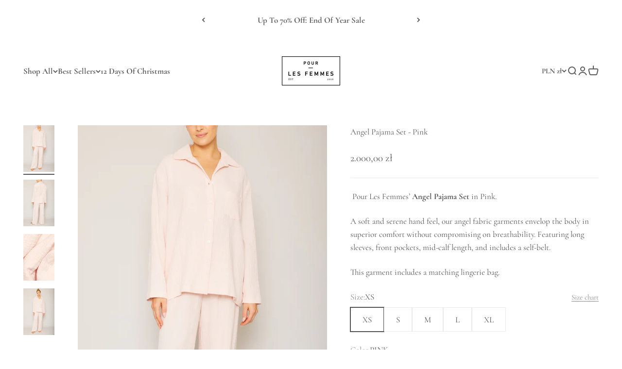

--- FILE ---
content_type: text/html; charset=utf-8
request_url: https://pourlesfemmes.com/en-pl/products/angel-pj-set-p-pf22?option_values=1511537311814,1511537442886&section_id=template--17281473151046__main
body_size: 7421
content:
<section id="shopify-section-template--17281473151046__main" class="shopify-section shopify-section--main-product"><style>
  #shopify-section-template--17281473151046__main {
    --section-background-hash: 0;
  }

  #shopify-section-template--17281473151046__main + * {
    --previous-section-background-hash: 0;
  }</style><style>
  #shopify-section-template--17281473151046__main {
    --product-grid: auto / minmax(0, 1fr);
    --product-gallery-media-list-grid: auto / auto-flow 100%;
    --product-gallery-media-list-gap: var(--spacing-0-5);
  }

  @media screen and (max-width: 999px) {
    #shopify-section-template--17281473151046__main {
      --section-spacing-block-start: 0px;
    }
  }

  @media screen and (min-width: 1000px) {
    #shopify-section-template--17281473151046__main {--product-grid: auto / minmax(0, 1.1fr) minmax(0, 0.9fr);
      --product-gallery-media-list-grid: auto / auto-flow 100%;
      --product-gallery-media-list-gap: calc(var(--grid-gutter) / 2);
    }}

  @media screen and (min-width: 1400px) {
    #shopify-section-template--17281473151046__main {
      --product-gallery-media-list-gap: var(--grid-gutter);
    }
  }
</style><div class="section section--tight  section-blends section-full">
  <product-rerender id="product-info-6898429329478-template--17281473151046__main" observe-form="product-form-6898429329478-template--17281473151046__main" allow-partial-rerender>
    <div class="product"><product-gallery form="product-form-6898429329478-template--17281473151046__main" filtered-indexes="[]"allow-zoom="3" class="product-gallery product-gallery--mobile-dots product-gallery--desktop-carousel product-gallery--desktop-thumbnails-left product-gallery--mobile-expanded"><div class="product-gallery__ar-wrapper">
    <div class="product-gallery__media-list-wrapper"><custom-cursor class="product-gallery__cursor" >
          <div class="circle-button circle-button--fill circle-button--lg"><svg role="presentation" focusable="false" width="7" height="10" class="icon icon-chevron-right" viewBox="0 0 7 10">
        <path d="m1 9 4-4-4-4" fill="none" stroke="currentColor" stroke-width="2"></path>
      </svg></div>
        </custom-cursor><media-carousel desktop-mode="carousel_thumbnails_left" adaptive-height initial-index="0"  id="product-gallery-6898429329478-template--17281473151046__main" class="product-gallery__media-list full-bleed scroll-area md:unbleed"><div class="product-gallery__media  snap-center" data-media-type="image" data-media-id="22020557766726" ><img src="//pourlesfemmes.com/cdn/shop/products/13_cb04b0aa-6137-49e2-bc9a-7da9b48acd46.png?v=1667412176&amp;width=1600" alt="Angel Pajama Set - Pink" srcset="//pourlesfemmes.com/cdn/shop/products/13_cb04b0aa-6137-49e2-bc9a-7da9b48acd46.png?v=1667412176&amp;width=200 200w, //pourlesfemmes.com/cdn/shop/products/13_cb04b0aa-6137-49e2-bc9a-7da9b48acd46.png?v=1667412176&amp;width=300 300w, //pourlesfemmes.com/cdn/shop/products/13_cb04b0aa-6137-49e2-bc9a-7da9b48acd46.png?v=1667412176&amp;width=400 400w, //pourlesfemmes.com/cdn/shop/products/13_cb04b0aa-6137-49e2-bc9a-7da9b48acd46.png?v=1667412176&amp;width=500 500w, //pourlesfemmes.com/cdn/shop/products/13_cb04b0aa-6137-49e2-bc9a-7da9b48acd46.png?v=1667412176&amp;width=600 600w, //pourlesfemmes.com/cdn/shop/products/13_cb04b0aa-6137-49e2-bc9a-7da9b48acd46.png?v=1667412176&amp;width=700 700w, //pourlesfemmes.com/cdn/shop/products/13_cb04b0aa-6137-49e2-bc9a-7da9b48acd46.png?v=1667412176&amp;width=800 800w, //pourlesfemmes.com/cdn/shop/products/13_cb04b0aa-6137-49e2-bc9a-7da9b48acd46.png?v=1667412176&amp;width=1000 1000w, //pourlesfemmes.com/cdn/shop/products/13_cb04b0aa-6137-49e2-bc9a-7da9b48acd46.png?v=1667412176&amp;width=1200 1200w, //pourlesfemmes.com/cdn/shop/products/13_cb04b0aa-6137-49e2-bc9a-7da9b48acd46.png?v=1667412176&amp;width=1400 1400w, //pourlesfemmes.com/cdn/shop/products/13_cb04b0aa-6137-49e2-bc9a-7da9b48acd46.png?v=1667412176&amp;width=1600 1600w" width="1600" height="2400" loading="eager" fetchpriority="high" sizes="(max-width: 740px) calc(100vw - 40px), (max-width: 999px) calc(100vw - 64px), min(730px, 40vw)" class="rounded"></div><div class="product-gallery__media  snap-center" data-media-type="image" data-media-id="22020558225478" ><img src="//pourlesfemmes.com/cdn/shop/products/15_271bc429-ea53-4e9c-81af-73862316aee4.png?v=1667412182&amp;width=1600" alt="Angel Pajama Set - Pink" srcset="//pourlesfemmes.com/cdn/shop/products/15_271bc429-ea53-4e9c-81af-73862316aee4.png?v=1667412182&amp;width=200 200w, //pourlesfemmes.com/cdn/shop/products/15_271bc429-ea53-4e9c-81af-73862316aee4.png?v=1667412182&amp;width=300 300w, //pourlesfemmes.com/cdn/shop/products/15_271bc429-ea53-4e9c-81af-73862316aee4.png?v=1667412182&amp;width=400 400w, //pourlesfemmes.com/cdn/shop/products/15_271bc429-ea53-4e9c-81af-73862316aee4.png?v=1667412182&amp;width=500 500w, //pourlesfemmes.com/cdn/shop/products/15_271bc429-ea53-4e9c-81af-73862316aee4.png?v=1667412182&amp;width=600 600w, //pourlesfemmes.com/cdn/shop/products/15_271bc429-ea53-4e9c-81af-73862316aee4.png?v=1667412182&amp;width=700 700w, //pourlesfemmes.com/cdn/shop/products/15_271bc429-ea53-4e9c-81af-73862316aee4.png?v=1667412182&amp;width=800 800w, //pourlesfemmes.com/cdn/shop/products/15_271bc429-ea53-4e9c-81af-73862316aee4.png?v=1667412182&amp;width=1000 1000w, //pourlesfemmes.com/cdn/shop/products/15_271bc429-ea53-4e9c-81af-73862316aee4.png?v=1667412182&amp;width=1200 1200w, //pourlesfemmes.com/cdn/shop/products/15_271bc429-ea53-4e9c-81af-73862316aee4.png?v=1667412182&amp;width=1400 1400w, //pourlesfemmes.com/cdn/shop/products/15_271bc429-ea53-4e9c-81af-73862316aee4.png?v=1667412182&amp;width=1600 1600w" width="1600" height="2400" loading="lazy" fetchpriority="auto" sizes="(max-width: 740px) calc(100vw - 40px), (max-width: 999px) calc(100vw - 64px), min(730px, 40vw)" class="rounded"></div><div class="product-gallery__media  snap-center" data-media-type="image" data-media-id="26945958117446" ><img src="//pourlesfemmes.com/cdn/shop/files/7_c573496b-cbec-4ef5-96a2-5d318fc7337f.png?v=1757603856&amp;width=1600" alt="Angel Pajama Set - Pink" srcset="//pourlesfemmes.com/cdn/shop/files/7_c573496b-cbec-4ef5-96a2-5d318fc7337f.png?v=1757603856&amp;width=200 200w, //pourlesfemmes.com/cdn/shop/files/7_c573496b-cbec-4ef5-96a2-5d318fc7337f.png?v=1757603856&amp;width=300 300w, //pourlesfemmes.com/cdn/shop/files/7_c573496b-cbec-4ef5-96a2-5d318fc7337f.png?v=1757603856&amp;width=400 400w, //pourlesfemmes.com/cdn/shop/files/7_c573496b-cbec-4ef5-96a2-5d318fc7337f.png?v=1757603856&amp;width=500 500w, //pourlesfemmes.com/cdn/shop/files/7_c573496b-cbec-4ef5-96a2-5d318fc7337f.png?v=1757603856&amp;width=600 600w, //pourlesfemmes.com/cdn/shop/files/7_c573496b-cbec-4ef5-96a2-5d318fc7337f.png?v=1757603856&amp;width=700 700w, //pourlesfemmes.com/cdn/shop/files/7_c573496b-cbec-4ef5-96a2-5d318fc7337f.png?v=1757603856&amp;width=800 800w, //pourlesfemmes.com/cdn/shop/files/7_c573496b-cbec-4ef5-96a2-5d318fc7337f.png?v=1757603856&amp;width=1000 1000w, //pourlesfemmes.com/cdn/shop/files/7_c573496b-cbec-4ef5-96a2-5d318fc7337f.png?v=1757603856&amp;width=1200 1200w, //pourlesfemmes.com/cdn/shop/files/7_c573496b-cbec-4ef5-96a2-5d318fc7337f.png?v=1757603856&amp;width=1400 1400w, //pourlesfemmes.com/cdn/shop/files/7_c573496b-cbec-4ef5-96a2-5d318fc7337f.png?v=1757603856&amp;width=1600 1600w" width="1600" height="2400" loading="lazy" fetchpriority="auto" sizes="(max-width: 740px) calc(100vw - 40px), (max-width: 999px) calc(100vw - 64px), min(730px, 40vw)" class="rounded"></div><div class="product-gallery__media  snap-center" data-media-type="image" data-media-id="22020558258246" ><img src="//pourlesfemmes.com/cdn/shop/products/16_a8f4e994-5e57-43d3-8223-089826003e74.png?v=1757603856&amp;width=1600" alt="Angel Pajama Set - Pink" srcset="//pourlesfemmes.com/cdn/shop/products/16_a8f4e994-5e57-43d3-8223-089826003e74.png?v=1757603856&amp;width=200 200w, //pourlesfemmes.com/cdn/shop/products/16_a8f4e994-5e57-43d3-8223-089826003e74.png?v=1757603856&amp;width=300 300w, //pourlesfemmes.com/cdn/shop/products/16_a8f4e994-5e57-43d3-8223-089826003e74.png?v=1757603856&amp;width=400 400w, //pourlesfemmes.com/cdn/shop/products/16_a8f4e994-5e57-43d3-8223-089826003e74.png?v=1757603856&amp;width=500 500w, //pourlesfemmes.com/cdn/shop/products/16_a8f4e994-5e57-43d3-8223-089826003e74.png?v=1757603856&amp;width=600 600w, //pourlesfemmes.com/cdn/shop/products/16_a8f4e994-5e57-43d3-8223-089826003e74.png?v=1757603856&amp;width=700 700w, //pourlesfemmes.com/cdn/shop/products/16_a8f4e994-5e57-43d3-8223-089826003e74.png?v=1757603856&amp;width=800 800w, //pourlesfemmes.com/cdn/shop/products/16_a8f4e994-5e57-43d3-8223-089826003e74.png?v=1757603856&amp;width=1000 1000w, //pourlesfemmes.com/cdn/shop/products/16_a8f4e994-5e57-43d3-8223-089826003e74.png?v=1757603856&amp;width=1200 1200w, //pourlesfemmes.com/cdn/shop/products/16_a8f4e994-5e57-43d3-8223-089826003e74.png?v=1757603856&amp;width=1400 1400w, //pourlesfemmes.com/cdn/shop/products/16_a8f4e994-5e57-43d3-8223-089826003e74.png?v=1757603856&amp;width=1600 1600w" width="1600" height="2400" loading="lazy" fetchpriority="auto" sizes="(max-width: 740px) calc(100vw - 40px), (max-width: 999px) calc(100vw - 64px), min(730px, 40vw)" class="rounded"></div></media-carousel><div class="product-gallery__zoom ">
          <button type="button" is="product-zoom-button" class="circle-button circle-button--fill ring">
            <span class="sr-only">Zoom</span><svg role="presentation" fill="none" stroke-width="2" focusable="false" width="15" height="15" class="icon icon-image-zoom" viewBox="0 0 15 15">
        <circle cx="7.067" cy="7.067" r="6.067" stroke="currentColor"></circle>
        <path d="M11.4 11.4 14 14" stroke="currentColor" stroke-linecap="round" stroke-linejoin="round"></path>
        <path d="M7 4v6M4 7h6" stroke="currentColor"></path>
      </svg></button>
        </div><page-dots class="page-dots page-dots--blurred md:hidden" aria-controls="product-gallery-6898429329478-template--17281473151046__main"><button type="button" class="tap-area"  aria-current="true">
          <span class="sr-only">Go to item 1</span>
        </button><button type="button" class="tap-area"  aria-current="false">
          <span class="sr-only">Go to item 2</span>
        </button><button type="button" class="tap-area"  aria-current="false">
          <span class="sr-only">Go to item 3</span>
        </button><button type="button" class="tap-area"  aria-current="false">
          <span class="sr-only">Go to item 4</span>
        </button></page-dots></div></div><scroll-shadow class="product-gallery__thumbnail-list-wrapper">
        <page-dots align-selected class="product-gallery__thumbnail-list scroll-area bleed md:unbleed" aria-controls="product-gallery-6898429329478-template--17281473151046__main"><button type="button" class="product-gallery__thumbnail"  aria-current="true" aria-label="Go to item 1"><img src="//pourlesfemmes.com/cdn/shop/products/13_cb04b0aa-6137-49e2-bc9a-7da9b48acd46.png?v=1667412176&amp;width=1600" alt="Angel Pajama Set - Pink" srcset="//pourlesfemmes.com/cdn/shop/products/13_cb04b0aa-6137-49e2-bc9a-7da9b48acd46.png?v=1667412176&amp;width=56 56w, //pourlesfemmes.com/cdn/shop/products/13_cb04b0aa-6137-49e2-bc9a-7da9b48acd46.png?v=1667412176&amp;width=64 64w, //pourlesfemmes.com/cdn/shop/products/13_cb04b0aa-6137-49e2-bc9a-7da9b48acd46.png?v=1667412176&amp;width=112 112w, //pourlesfemmes.com/cdn/shop/products/13_cb04b0aa-6137-49e2-bc9a-7da9b48acd46.png?v=1667412176&amp;width=128 128w, //pourlesfemmes.com/cdn/shop/products/13_cb04b0aa-6137-49e2-bc9a-7da9b48acd46.png?v=1667412176&amp;width=168 168w, //pourlesfemmes.com/cdn/shop/products/13_cb04b0aa-6137-49e2-bc9a-7da9b48acd46.png?v=1667412176&amp;width=192 192w" width="1600" height="2400" loading="lazy" sizes="(max-width: 699px) 56px, 64px" class="object-contain rounded-sm">
            </button><button type="button" class="product-gallery__thumbnail"  aria-current="false" aria-label="Go to item 2"><img src="//pourlesfemmes.com/cdn/shop/products/15_271bc429-ea53-4e9c-81af-73862316aee4.png?v=1667412182&amp;width=1600" alt="Angel Pajama Set - Pink" srcset="//pourlesfemmes.com/cdn/shop/products/15_271bc429-ea53-4e9c-81af-73862316aee4.png?v=1667412182&amp;width=56 56w, //pourlesfemmes.com/cdn/shop/products/15_271bc429-ea53-4e9c-81af-73862316aee4.png?v=1667412182&amp;width=64 64w, //pourlesfemmes.com/cdn/shop/products/15_271bc429-ea53-4e9c-81af-73862316aee4.png?v=1667412182&amp;width=112 112w, //pourlesfemmes.com/cdn/shop/products/15_271bc429-ea53-4e9c-81af-73862316aee4.png?v=1667412182&amp;width=128 128w, //pourlesfemmes.com/cdn/shop/products/15_271bc429-ea53-4e9c-81af-73862316aee4.png?v=1667412182&amp;width=168 168w, //pourlesfemmes.com/cdn/shop/products/15_271bc429-ea53-4e9c-81af-73862316aee4.png?v=1667412182&amp;width=192 192w" width="1600" height="2400" loading="lazy" sizes="(max-width: 699px) 56px, 64px" class="object-contain rounded-sm">
            </button><button type="button" class="product-gallery__thumbnail"  aria-current="false" aria-label="Go to item 3"><img src="//pourlesfemmes.com/cdn/shop/files/7_c573496b-cbec-4ef5-96a2-5d318fc7337f.png?v=1757603856&amp;width=1600" alt="Angel Pajama Set - Pink" srcset="//pourlesfemmes.com/cdn/shop/files/7_c573496b-cbec-4ef5-96a2-5d318fc7337f.png?v=1757603856&amp;width=56 56w, //pourlesfemmes.com/cdn/shop/files/7_c573496b-cbec-4ef5-96a2-5d318fc7337f.png?v=1757603856&amp;width=64 64w, //pourlesfemmes.com/cdn/shop/files/7_c573496b-cbec-4ef5-96a2-5d318fc7337f.png?v=1757603856&amp;width=112 112w, //pourlesfemmes.com/cdn/shop/files/7_c573496b-cbec-4ef5-96a2-5d318fc7337f.png?v=1757603856&amp;width=128 128w, //pourlesfemmes.com/cdn/shop/files/7_c573496b-cbec-4ef5-96a2-5d318fc7337f.png?v=1757603856&amp;width=168 168w, //pourlesfemmes.com/cdn/shop/files/7_c573496b-cbec-4ef5-96a2-5d318fc7337f.png?v=1757603856&amp;width=192 192w" width="1600" height="2400" loading="lazy" sizes="(max-width: 699px) 56px, 64px" class="object-contain rounded-sm">
            </button><button type="button" class="product-gallery__thumbnail"  aria-current="false" aria-label="Go to item 4"><img src="//pourlesfemmes.com/cdn/shop/products/16_a8f4e994-5e57-43d3-8223-089826003e74.png?v=1757603856&amp;width=1600" alt="Angel Pajama Set - Pink" srcset="//pourlesfemmes.com/cdn/shop/products/16_a8f4e994-5e57-43d3-8223-089826003e74.png?v=1757603856&amp;width=56 56w, //pourlesfemmes.com/cdn/shop/products/16_a8f4e994-5e57-43d3-8223-089826003e74.png?v=1757603856&amp;width=64 64w, //pourlesfemmes.com/cdn/shop/products/16_a8f4e994-5e57-43d3-8223-089826003e74.png?v=1757603856&amp;width=112 112w, //pourlesfemmes.com/cdn/shop/products/16_a8f4e994-5e57-43d3-8223-089826003e74.png?v=1757603856&amp;width=128 128w, //pourlesfemmes.com/cdn/shop/products/16_a8f4e994-5e57-43d3-8223-089826003e74.png?v=1757603856&amp;width=168 168w, //pourlesfemmes.com/cdn/shop/products/16_a8f4e994-5e57-43d3-8223-089826003e74.png?v=1757603856&amp;width=192 192w" width="1600" height="2400" loading="lazy" sizes="(max-width: 699px) 56px, 64px" class="object-contain rounded-sm">
            </button></page-dots>
      </scroll-shadow></product-gallery><safe-sticky class="product-info"><div class="product-info__block-item" data-block-id="title" data-block-type="title" ><h1 class="product-info__title h3">Angel Pajama Set - Pink</h1></div><div class="product-info__block-item" data-block-id="badges" data-block-type="badges" ></div><div class="product-info__block-item" data-block-id="price" data-block-type="price" ><div class="product-info__price">
              <div class="rating-with-text"><price-list class="price-list price-list--lg "><sale-price class="text-lg">
      <span class="sr-only">Sale price</span>2.000,00 zł</sale-price></price-list></div></div></div><div class="product-info__block-item" data-block-id="rating" data-block-type="rating" ></div><div class="product-info__block-item" data-block-id="payment_terms" data-block-type="payment-terms" ><payment-terms class="product-info__payment-terms"><form method="post" action="/en-pl/cart/add" id="product-form-6898429329478-template--17281473151046__main-product-installment-form" accept-charset="UTF-8" class="shopify-product-form" enctype="multipart/form-data"><input type="hidden" name="form_type" value="product" /><input type="hidden" name="utf8" value="✓" /><input type="hidden" name="id" value="40019444400198"><input type="hidden" name="product-id" value="6898429329478" /><input type="hidden" name="section-id" value="template--17281473151046__main" /></form></payment-terms></div><div class="product-info__block-item" data-block-id="separator" data-block-type="separator" ><hr class="product-info__separator"></div><div class="product-info__block-item" data-block-id="text_33LAYE" data-block-type="text" ><div class="product-info__text">
              <div class="prose"><div class="metafield-rich_text_field"><p> Pour Les Femmes’ <strong>Angel Pajama Set </strong>in Pink.</p><p>A soft and serene hand feel, our angel fabric garments envelop the body in superior comfort without compromising on breathability. Featuring long sleeves, front pockets, mid-calf length, and includes a self-belt.</p><p>This garment includes a matching lingerie bag. </p></div><p></p></div>
            </div></div><div class="product-info__block-item" data-block-id="variant_picker" data-block-type="variant-picker" ><div class="product-info__variant-picker"><variant-picker class="variant-picker" section-id="template--17281473151046__main" handle="angel-pj-set-p-pf22" form-id="product-form-6898429329478-template--17281473151046__main" update-url><script data-variant type="application/json">{"id":40019444400198,"title":"S \/ PINK","option1":"S","option2":"PINK","option3":null,"sku":"KARANG101-PINK-S","requires_shipping":true,"taxable":true,"featured_image":null,"available":true,"name":"Angel Pajama Set - Pink - S \/ PINK","public_title":"S \/ PINK","options":["S","PINK"],"price":200000,"weight":227,"compare_at_price":null,"inventory_quantity":5,"inventory_management":"shopify","inventory_policy":"deny","barcode":"810035406841","requires_selling_plan":false,"selling_plan_allocations":[]}</script>

      <fieldset class="variant-picker__option">
        <div class="variant-picker__option-info">
          <div class="h-stack gap-2">
            <legend class="text-subdued">Size:</legend>
            <span>S</span>
          </div><button type="button" class="text-sm text-subdued" aria-controls="size-chart-1-product-form-6898429329478-template--17281473151046__main" aria-expanded="false">
              <span class="link">Size chart</span>
            </button>

            <x-drawer id="size-chart-1-product-form-6898429329478-template--17281473151046__main" class="drawer drawer--lg">
              <span class="h5" slot="header">Size Chart</span>

              <div class="prose"><div style="background: #efefef; background-size: cover; background-position: center center;" class="top-banner-bg"><br></div>
<div style="text-align: center;"><span style="text-decoration: underline;">Clothing</span></div>
<div style="text-align: center;">
<span style="text-decoration: underline;"></span><br>
</div>
<table>
<tbody>
<tr class="alternate">
<td>US SIZE</td>
<td>XS</td>
<td>SMALL</td>
<td>MEDIUM</td>
<td>LARGE</td>
<td>XL</td>
</tr>
<tr>
<td>DRESS SIZE</td>
<td>0-2</td>
<td>2-4</td>
<td>6-8</td>
<td>10-12</td>
<td>14-16</td>
</tr>
<tr class="alternate">
<td>BUST</td>
<td>32"</td>
<td>33-34"</td>
<td>36-38"</td>
<td>40-42"</td>
<td>44-46"</td>
</tr>
<tr>
<td>WAIST</td>
<td>24-25"</td>
<td>26-27"</td>
<td>27-29"</td>
<td>30-32"</td>
<td>33-36"</td>
</tr>
<tr class="alternate">
<td>HIPS</td>
<td>34"</td>
<td>35-36"</td>
<td>37-38"</td>
<td>39-40"</td>
<td>42-46"</td>
</tr>
<tr>
<td>INSEAM</td>
<td>28 1/4"</td>
<td>28 1/4"</td>
<td>28 1/2"</td>
<td>28 3/4"</td>
<td>28 3/4"</td>
</tr>
</tbody>
</table>
<p style="text-align: center;"> </p>
<p style="text-align: center;"><span style="text-decoration: underline;">Shoes</span></p>
<table>
<tbody>
<tr class="alternate">
<td>Italy/Europe</td>
<td>36</td>
<td>37</td>
<td>38</td>
<td>39</td>
<td>40</td>
<td>41</td>
</tr>
<tr>
<td>USA/CA</td>
<td>5.5 - 6</td>
<td>6.5 - 7</td>
<td>7.5 - 8</td>
<td>8.5 - 9</td>
<td>9.5 - 10</td>
<td>10.5 - 11</td>
</tr>
<tr class="alternate">
<td>UK</td>
<td>3</td>
<td>4</td>
<td>5</td>
<td>6</td>
<td>7</td>
<td>8</td>
</tr>
<tr>
<td>China</td>
<td>37</td>
<td>38</td>
<td>39</td>
<td>40</td>
<td>41</td>
<td>42</td>
</tr>
<tr class="alternate">
<td>Japan</td>
<td>23</td>
<td>24</td>
<td>25</td>
<td>26</td>
<td>27</td>
<td>28</td>
</tr>
<tr>
<td>Length (in.)</td>
<td>94</td>
<td>9.6</td>
<td>9.9</td>
<td>10.2</td>
<td>10.5</td>
<td>10.7</td>
</tr>
</tbody>
</table>
<p style="text-align: center;"> </p>
<p> </p>
<p style="text-align: center;"><span>These are general size guidelines for the Pour Les Femmes Collection. Please note that size may vary by style. Any additional sizing information will be noted in the description for each item.</span> </p>
<p style="text-align: center;">For additional size or fit help, please contact customersupport@plfdreams.com.</p>
<div class="col size-tables small-12 large-12">
<h1 class="sizing-heading"><br></h1>
<br>
</div></div>
            </x-drawer></div><div >
            <div class="variant-picker__option-values wrap gap-2">
              <input class="sr-only" type="radio" name="product-form-6898429329478-template--17281473151046__main-option1" id="option-value-1-template--17281473151046__main-product-form-6898429329478-template--17281473151046__main-option1-1511537279046" value="1511537279046" form="product-form-6898429329478-template--17281473151046__main"    data-option-position="1" ><label class="block-swatch  " for="option-value-1-template--17281473151046__main-product-form-6898429329478-template--17281473151046__main-option1-1511537279046"><span>XS</span>
    </label><input class="sr-only" type="radio" name="product-form-6898429329478-template--17281473151046__main-option1" id="option-value-2-template--17281473151046__main-product-form-6898429329478-template--17281473151046__main-option1-1511537311814" value="1511537311814" form="product-form-6898429329478-template--17281473151046__main" checked="checked"   data-option-position="1" ><label class="block-swatch  " for="option-value-2-template--17281473151046__main-product-form-6898429329478-template--17281473151046__main-option1-1511537311814"><span>S</span>
    </label><input class="sr-only" type="radio" name="product-form-6898429329478-template--17281473151046__main-option1" id="option-value-3-template--17281473151046__main-product-form-6898429329478-template--17281473151046__main-option1-1511537344582" value="1511537344582" form="product-form-6898429329478-template--17281473151046__main"    data-option-position="1" ><label class="block-swatch  " for="option-value-3-template--17281473151046__main-product-form-6898429329478-template--17281473151046__main-option1-1511537344582"><span>M</span>
    </label><input class="sr-only" type="radio" name="product-form-6898429329478-template--17281473151046__main-option1" id="option-value-4-template--17281473151046__main-product-form-6898429329478-template--17281473151046__main-option1-1511537377350" value="1511537377350" form="product-form-6898429329478-template--17281473151046__main"    data-option-position="1" ><label class="block-swatch  " for="option-value-4-template--17281473151046__main-product-form-6898429329478-template--17281473151046__main-option1-1511537377350"><span>L</span>
    </label><input class="sr-only" type="radio" name="product-form-6898429329478-template--17281473151046__main-option1" id="option-value-5-template--17281473151046__main-product-form-6898429329478-template--17281473151046__main-option1-1511537410118" value="1511537410118" form="product-form-6898429329478-template--17281473151046__main"    data-option-position="1" ><label class="block-swatch  " for="option-value-5-template--17281473151046__main-product-form-6898429329478-template--17281473151046__main-option1-1511537410118"><span>XL</span>
    </label>
            </div>
          </div></fieldset>

      <fieldset class="variant-picker__option">
        <div class="variant-picker__option-info">
          <div class="h-stack gap-2">
            <legend class="text-subdued">Color:</legend>
            <span>PINK</span>
          </div></div><div >
            <div class="variant-picker__option-values wrap gap-2">
              <input class="sr-only" type="radio" name="product-form-6898429329478-template--17281473151046__main-option2" id="option-value-1-template--17281473151046__main-product-form-6898429329478-template--17281473151046__main-option2-1511537442886" value="1511537442886" form="product-form-6898429329478-template--17281473151046__main" checked="checked"   data-option-position="2" ><label class="block-swatch  " for="option-value-1-template--17281473151046__main-product-form-6898429329478-template--17281473151046__main-option2-1511537442886"><span>PINK</span>
    </label>
            </div>
          </div></fieldset></variant-picker></div></div><div class="product-info__block-group accordion-group" data-group-type="accordion-group"><div class="product-info__block-item" data-block-id="collapsible_text_TXaGeW" data-block-type="collapsible-text" ><details  class="product-info__accordion accordion  group" aria-expanded="false" is="accordion-disclosure"  >
  <summary><div class="accordion__toggle bold"><div class="text-with-icon"><span >Size &amp; Fit</span>
        </div><span class="circle-chevron group-hover:colors group-expanded:colors group-expanded:rotate"><svg role="presentation" focusable="false" width="8" height="6" class="icon icon-chevron-bottom-small" viewBox="0 0 8 6">
        <path d="m1 1.5 3 3 3-3" fill="none" stroke="currentColor" stroke-width="1.5"></path>
      </svg></span>
    </div>
  </summary>

  <div class="accordion__content"><div class="prose"><p><span class="metafield-multi_line_text_field">Model 5&#39;8&quot; Wearing: Size Small<br />
Designed for a generous fit. We recommend to size down by one for a better fit.<br />
</span></p></div></div>
</details></div><div class="product-info__block-item" data-block-id="collapsible_text_D8fhMr" data-block-type="collapsible-text" ><details  class="product-info__accordion accordion  group" aria-expanded="false" is="accordion-disclosure"  >
  <summary><div class="accordion__toggle bold"><div class="text-with-icon"><span >Fabric</span>
        </div><span class="circle-chevron group-hover:colors group-expanded:colors group-expanded:rotate"><svg role="presentation" focusable="false" width="8" height="6" class="icon icon-chevron-bottom-small" viewBox="0 0 8 6">
        <path d="m1 1.5 3 3 3-3" fill="none" stroke="currentColor" stroke-width="1.5"></path>
      </svg></span>
    </div>
  </summary>

  <div class="accordion__content"><div class="prose"><p><span class="metafield-multi_line_text_field">Handcrafted in Pour Les Femmes&#39; Exclusive Multi-layer 100% Cotton Gauze.<br />
Made in our Fair Trade Workshop in the Indus Valley</span></p></div></div>
</details></div><div class="product-info__block-item" data-block-id="collapsible_text_Kh6FzU" data-block-type="collapsible-text" ><details  class="product-info__accordion accordion  group" aria-expanded="false" is="accordion-disclosure"  >
  <summary><div class="accordion__toggle bold"><div class="text-with-icon"><span >Care Instructions</span>
        </div><span class="circle-chevron group-hover:colors group-expanded:colors group-expanded:rotate"><svg role="presentation" focusable="false" width="8" height="6" class="icon icon-chevron-bottom-small" viewBox="0 0 8 6">
        <path d="m1 1.5 3 3 3-3" fill="none" stroke="currentColor" stroke-width="1.5"></path>
      </svg></span>
    </div>
  </summary>

  <div class="accordion__content"><div class="prose"><p><span class="metafield-multi_line_text_field">Machine Wash Cold<br />
Delicate Cycle<br />
Tumble Dry- Low Heat<br />
Do Not Bleach<br />
Cool Iron</span></p><p><a href="/en-pl/pages/care-guide" title="Care guide">Care guide</a></p></div></div>
</details></div><div class="product-info__block-item" data-block-id="collapsible_text_zYxWpC" data-block-type="collapsible-text" ><details  class="product-info__accordion accordion  group" aria-expanded="false" is="accordion-disclosure"  >
  <summary><div class="accordion__toggle bold"><div class="text-with-icon"><span >Peak Season Shipping Notice</span>
        </div><span class="circle-chevron group-hover:colors group-expanded:colors group-expanded:rotate"><svg role="presentation" focusable="false" width="8" height="6" class="icon icon-chevron-bottom-small" viewBox="0 0 8 6">
        <path d="m1 1.5 3 3 3-3" fill="none" stroke="currentColor" stroke-width="1.5"></path>
      </svg></span>
    </div>
  </summary>

  <div class="accordion__content"><div class="prose"><p>To ensure your items arrive on time for the holidays, please note the following recommended order dates and shipping timelines:</p><p><strong>For Christmas Delivery:</strong></p><ul><li><strong>Standard Shipping:</strong> Order by <strong>December 11</strong><br/></li><li><strong>Expedited Shipping:</strong> Order by <strong>December 18</strong><br/></li></ul><p><strong>For New Year’s Delivery:</strong></p><ul><li><strong>Standard Shipping:</strong> Order by <strong>December 19</strong><br/></li><li><strong>Expedited Shipping:</strong> Order by <strong>December 26</strong><br/></li></ul><p><strong>Order Fulfillment During Peak Season</strong></p><p><strong>Standard Shipping:</strong> Orders are fulfilled within <strong>3 business days</strong><br/><strong>Expedited Shipping:</strong> Orders are fulfilled within <strong>2 business days</strong></p><p><strong><br/>Returns: </strong>All orders placed between November 15th-December 24th, will be honored <strong>a return window until January 15th, 2026.</strong></p><p><em>Please note, expedited delivery by Christmas or New Year's cannot be guaranteed to orders outside the US.</em></p></div></div>
</details></div></div><div class="product-info__block-item" data-block-id="quantity_selector" data-block-type="quantity-selector" ><div class="product-info__quantity-selector">
              <div class="form-control">
                <label for="product-form-6898429329478-template--17281473151046__main-quantity" class="block-label text-subdued">Quantity:</label>

                <quantity-selector class="quantity-selector">
                  <button type="button" class="quantity-selector__button" aria-label="Decrease quantity"><svg role="presentation" focusable="false" width="10" height="2" class="icon icon-minus" viewBox="0 0 10 2">
        <path d="M0 0H10V2H0V0Z" fill="currentColor"></path>
      </svg></button>
                  <input id="product-form-6898429329478-template--17281473151046__main-quantity" type="number" is="quantity-input" inputmode="numeric" class="quantity-selector__input" name="quantity" form="product-form-6898429329478-template--17281473151046__main" value="1" step="1" min="1"  autocomplete="off">
                  <button type="button" class="quantity-selector__button" aria-label="Increase quantity"><svg role="presentation" focusable="false" stroke-width="2" width="10" height="10" class="icon icon-plus" viewBox="0 0 12 12">
        <path d="M6 0V12" fill="none" stroke="currentColor"></path>
        <path d="M0 6L12 6" fill="none" stroke="currentColor"></path>
      </svg></button>
                </quantity-selector>
              </div></div></div><div class="product-info__block-item" data-block-id="buy_buttons" data-block-type="buy-buttons" ><div class="product-info__buy-buttons"><form method="post" action="/en-pl/cart/add" id="product-form-6898429329478-template--17281473151046__main" accept-charset="UTF-8" class="shopify-product-form" enctype="multipart/form-data" is="product-form"><input type="hidden" name="form_type" value="product" /><input type="hidden" name="utf8" value="✓" /><input type="hidden" disabled name="id" value="40019444400198"><div class="v-stack gap-4"><buy-buttons class="buy-buttons buy-buttons--multiple" template="" form="product-form-6898429329478-template--17281473151046__main">
<button type="submit" class="button button--xl button--secondary"
  style="--button-background: 112 111 111 / var(--button-background-opacity, 1);--button-outline-color: 112 111 111;--button-text-color: 255 255 255;"
  
  
  
  
  
  
  is="custom-button"
 >Add to cart</button><div data-shopify="payment-button" class="shopify-payment-button"> <shopify-accelerated-checkout recommended="{&quot;name&quot;:&quot;google_pay&quot;,&quot;wallet_params&quot;:{&quot;sdkUrl&quot;:&quot;https://pay.google.com/gp/p/js/pay.js&quot;,&quot;paymentData&quot;:{&quot;apiVersion&quot;:2,&quot;apiVersionMinor&quot;:0,&quot;shippingAddressParameters&quot;:{&quot;allowedCountryCodes&quot;:[&quot;AD&quot;,&quot;AE&quot;,&quot;AF&quot;,&quot;AG&quot;,&quot;AI&quot;,&quot;AL&quot;,&quot;AM&quot;,&quot;AO&quot;,&quot;AR&quot;,&quot;AT&quot;,&quot;AU&quot;,&quot;AW&quot;,&quot;AZ&quot;,&quot;BA&quot;,&quot;BB&quot;,&quot;BD&quot;,&quot;BE&quot;,&quot;BF&quot;,&quot;BG&quot;,&quot;BH&quot;,&quot;BI&quot;,&quot;BJ&quot;,&quot;BL&quot;,&quot;BM&quot;,&quot;BN&quot;,&quot;BO&quot;,&quot;BR&quot;,&quot;BS&quot;,&quot;BT&quot;,&quot;BW&quot;,&quot;BZ&quot;,&quot;CA&quot;,&quot;CD&quot;,&quot;CG&quot;,&quot;CH&quot;,&quot;CI&quot;,&quot;CK&quot;,&quot;CL&quot;,&quot;CM&quot;,&quot;CN&quot;,&quot;CO&quot;,&quot;CR&quot;,&quot;CV&quot;,&quot;CW&quot;,&quot;CY&quot;,&quot;CZ&quot;,&quot;DE&quot;,&quot;DJ&quot;,&quot;DK&quot;,&quot;DM&quot;,&quot;DO&quot;,&quot;DZ&quot;,&quot;EC&quot;,&quot;EE&quot;,&quot;EG&quot;,&quot;ES&quot;,&quot;ET&quot;,&quot;FI&quot;,&quot;FJ&quot;,&quot;FK&quot;,&quot;FO&quot;,&quot;FR&quot;,&quot;GA&quot;,&quot;GB&quot;,&quot;GD&quot;,&quot;GE&quot;,&quot;GF&quot;,&quot;GG&quot;,&quot;GH&quot;,&quot;GI&quot;,&quot;GL&quot;,&quot;GM&quot;,&quot;GN&quot;,&quot;GP&quot;,&quot;GQ&quot;,&quot;GR&quot;,&quot;GT&quot;,&quot;GW&quot;,&quot;GY&quot;,&quot;HK&quot;,&quot;HN&quot;,&quot;HR&quot;,&quot;HT&quot;,&quot;HU&quot;,&quot;ID&quot;,&quot;IE&quot;,&quot;IL&quot;,&quot;IN&quot;,&quot;IS&quot;,&quot;IT&quot;,&quot;JE&quot;,&quot;JM&quot;,&quot;JO&quot;,&quot;JP&quot;,&quot;KE&quot;,&quot;KG&quot;,&quot;KH&quot;,&quot;KI&quot;,&quot;KM&quot;,&quot;KN&quot;,&quot;KR&quot;,&quot;KW&quot;,&quot;KY&quot;,&quot;KZ&quot;,&quot;LA&quot;,&quot;LB&quot;,&quot;LC&quot;,&quot;LI&quot;,&quot;LK&quot;,&quot;LR&quot;,&quot;LS&quot;,&quot;LT&quot;,&quot;LU&quot;,&quot;LV&quot;,&quot;MA&quot;,&quot;MC&quot;,&quot;MD&quot;,&quot;ME&quot;,&quot;MG&quot;,&quot;MK&quot;,&quot;ML&quot;,&quot;MM&quot;,&quot;MN&quot;,&quot;MO&quot;,&quot;MQ&quot;,&quot;MR&quot;,&quot;MS&quot;,&quot;MT&quot;,&quot;MU&quot;,&quot;MV&quot;,&quot;MW&quot;,&quot;MX&quot;,&quot;MY&quot;,&quot;MZ&quot;,&quot;NA&quot;,&quot;NC&quot;,&quot;NE&quot;,&quot;NG&quot;,&quot;NI&quot;,&quot;NL&quot;,&quot;NO&quot;,&quot;NP&quot;,&quot;NR&quot;,&quot;NU&quot;,&quot;NZ&quot;,&quot;OM&quot;,&quot;PA&quot;,&quot;PE&quot;,&quot;PF&quot;,&quot;PG&quot;,&quot;PH&quot;,&quot;PK&quot;,&quot;PL&quot;,&quot;PT&quot;,&quot;PY&quot;,&quot;QA&quot;,&quot;RE&quot;,&quot;RO&quot;,&quot;RS&quot;,&quot;RW&quot;,&quot;SA&quot;,&quot;SB&quot;,&quot;SC&quot;,&quot;SE&quot;,&quot;SG&quot;,&quot;SH&quot;,&quot;SI&quot;,&quot;SK&quot;,&quot;SL&quot;,&quot;SM&quot;,&quot;SO&quot;,&quot;SR&quot;,&quot;ST&quot;,&quot;SV&quot;,&quot;SX&quot;,&quot;SZ&quot;,&quot;TC&quot;,&quot;TD&quot;,&quot;TG&quot;,&quot;TH&quot;,&quot;TL&quot;,&quot;TN&quot;,&quot;TO&quot;,&quot;TT&quot;,&quot;TV&quot;,&quot;TW&quot;,&quot;TZ&quot;,&quot;UG&quot;,&quot;US&quot;,&quot;UY&quot;,&quot;UZ&quot;,&quot;VA&quot;,&quot;VC&quot;,&quot;VE&quot;,&quot;VG&quot;,&quot;VN&quot;,&quot;VU&quot;,&quot;WS&quot;,&quot;YT&quot;,&quot;ZA&quot;,&quot;ZM&quot;,&quot;ZW&quot;],&quot;phoneNumberRequired&quot;:true},&quot;merchantInfo&quot;:{&quot;merchantName&quot;:&quot;Pour Les Femmes&quot;,&quot;merchantId&quot;:&quot;16708973830884969730&quot;,&quot;merchantOrigin&quot;:&quot;pourlesfemmes.com&quot;},&quot;allowedPaymentMethods&quot;:[{&quot;type&quot;:&quot;CARD&quot;,&quot;parameters&quot;:{&quot;allowedCardNetworks&quot;:[&quot;VISA&quot;,&quot;MASTERCARD&quot;,&quot;AMEX&quot;,&quot;DISCOVER&quot;,&quot;JCB&quot;],&quot;allowedAuthMethods&quot;:[&quot;PAN_ONLY&quot;,&quot;CRYPTOGRAM_3DS&quot;],&quot;billingAddressRequired&quot;:true,&quot;billingAddressParameters&quot;:{&quot;format&quot;:&quot;FULL&quot;,&quot;phoneNumberRequired&quot;:true}},&quot;tokenizationSpecification&quot;:{&quot;type&quot;:&quot;PAYMENT_GATEWAY&quot;,&quot;parameters&quot;:{&quot;gateway&quot;:&quot;shopify&quot;,&quot;gatewayMerchantId&quot;:&quot;8777542&quot;}}}],&quot;emailRequired&quot;:true},&quot;customerAccountEmail&quot;:null,&quot;environment&quot;:&quot;PRODUCTION&quot;,&quot;availablePresentmentCurrencies&quot;:[&quot;USD&quot;,&quot;PLN&quot;],&quot;auth&quot;:[{&quot;jwt&quot;:&quot;eyJ0eXAiOiJKV1QiLCJhbGciOiJFUzI1NiJ9.eyJtZXJjaGFudElkIjoiMTY3MDg5NzM4MzA4ODQ5Njk3MzAiLCJtZXJjaGFudE9yaWdpbiI6InBvdXJsZXNmZW1tZXMuY29tIiwiaWF0IjoxNzY3NjQ5NDI2fQ.6aqhrHmUDAzot59gzgws8U65pPG1Qh0lVssKAdi4RmOBwhrexZY9pbprHJkIXcB6yFC3-vGKyTam-hqeuRPJOQ&quot;,&quot;expiresAt&quot;:1767692626},{&quot;jwt&quot;:&quot;eyJ0eXAiOiJKV1QiLCJhbGciOiJFUzI1NiJ9.eyJtZXJjaGFudElkIjoiMTY3MDg5NzM4MzA4ODQ5Njk3MzAiLCJtZXJjaGFudE9yaWdpbiI6InBvdXJsZXNmZW1tZXMuY29tIiwiaWF0IjoxNzY3NjkyNjI2fQ.TQLDLLiWst7qbVREnWhBm5Vz_rbsVCeFVjhpdp3GjKrtlQknPgFsvm0nZffMGbZGIr4eLaHhvMpmB79LMLWIUw&quot;,&quot;expiresAt&quot;:1767735826}]}}" fallback="{&quot;name&quot;:&quot;buy_it_now&quot;,&quot;wallet_params&quot;:{}}" access-token="77b812b4dc74e777c43338c09555cc01" buyer-country="PL" buyer-locale="en" buyer-currency="PLN" variant-params="[{&quot;id&quot;:40019444367430,&quot;requiresShipping&quot;:true},{&quot;id&quot;:40019444400198,&quot;requiresShipping&quot;:true},{&quot;id&quot;:40019444432966,&quot;requiresShipping&quot;:true},{&quot;id&quot;:40019444465734,&quot;requiresShipping&quot;:true},{&quot;id&quot;:40019444498502,&quot;requiresShipping&quot;:true}]" shop-id="8777542" enabled-flags="[&quot;ae0f5bf6&quot;]" > <div class="shopify-payment-button__button" role="button" disabled aria-hidden="true" style="background-color: transparent; border: none"> <div class="shopify-payment-button__skeleton">&nbsp;</div> </div> <div class="shopify-payment-button__more-options shopify-payment-button__skeleton" role="button" disabled aria-hidden="true">&nbsp;</div> </shopify-accelerated-checkout> <small id="shopify-buyer-consent" class="hidden" aria-hidden="true" data-consent-type="subscription"> This item is a recurring or deferred purchase. By continuing, I agree to the <span id="shopify-subscription-policy-button">cancellation policy</span> and authorize you to charge my payment method at the prices, frequency and dates listed on this page until my order is fulfilled or I cancel, if permitted. </small> </div><style>
          #product-form-6898429329478-template--17281473151046__main .shopify-payment-button {}
        </style></buy-buttons>
  </div><input type="hidden" name="product-id" value="6898429329478" /><input type="hidden" name="section-id" value="template--17281473151046__main" /></form></div></div></safe-sticky></div>
  </product-rerender>
</div><product-rerender id="product-form-6898429329478-template--17281473151046__main-sticky-bar" observe-form="product-form-6898429329478-template--17281473151046__main"><product-quick-add form="product-form-6898429329478-template--17281473151046__main" class="product-quick-add"><buy-buttons template="" form="product-form-6898429329478-template--17281473151046__main" class="sm:hidden">
<button type="submit" class="button button--lg button--secondary w-full"
  style="--button-background: 112 111 111 / var(--button-background-opacity, 1);--button-outline-color: 112 111 111;--button-text-color: 255 255 255;"
  
  
  
  form="product-form-6898429329478-template--17281473151046__main"
  
  
  is="custom-button"
 >Add to cart</button></buy-buttons><div class="product-quick-add__variant  hidden sm:grid"><variant-media widths="80,160" form="product-form-6898429329478-template--17281473151046__main"><img src="//pourlesfemmes.com/cdn/shop/products/13_cb04b0aa-6137-49e2-bc9a-7da9b48acd46.png?v=1667412176&amp;width=1600" alt="Angel Pajama Set - Pink" srcset="//pourlesfemmes.com/cdn/shop/products/13_cb04b0aa-6137-49e2-bc9a-7da9b48acd46.png?v=1667412176&amp;width=80 80w, //pourlesfemmes.com/cdn/shop/products/13_cb04b0aa-6137-49e2-bc9a-7da9b48acd46.png?v=1667412176&amp;width=160 160w" width="1600" height="2400" loading="lazy" sizes="80px" class="rounded-xs"></variant-media><div class="v-stack gap-0.5"><a href="/en-pl/products/angel-pj-set-p-pf22" class="bold truncate-text">Angel Pajama Set - Pink</a><price-list class="price-list  "><sale-price class="text-subdued">
      <span class="sr-only">Sale price</span>2.000,00 zł</sale-price></price-list></div>

          <buy-buttons template="" form="product-form-6898429329478-template--17281473151046__main" force-secondary-button>
<button type="submit" class="button button--secondary"
  style="--button-background: 112 111 111 / var(--button-background-opacity, 1);--button-outline-color: 112 111 111;--button-text-color: 255 255 255;"
  
  
  
  form="product-form-6898429329478-template--17281473151046__main"
  
  
  is="custom-button"
 >Add to cart</button></buy-buttons>
        </div>
      </product-quick-add></product-rerender><template id="quick-buy-content"><product-rerender id="quick-buy-modal-content" observe-form="quick-buy-form-6898429329478-template--17281473151046__main">
    <div class="quick-buy-drawer__variant text-start h-stack gap-6" slot="header"><variant-media widths="80,160" form="quick-buy-form-6898429329478-template--17281473151046__main"><img src="//pourlesfemmes.com/cdn/shop/products/13_cb04b0aa-6137-49e2-bc9a-7da9b48acd46.png?v=1667412176&amp;width=1600" alt="Angel Pajama Set - Pink" srcset="//pourlesfemmes.com/cdn/shop/products/13_cb04b0aa-6137-49e2-bc9a-7da9b48acd46.png?v=1667412176&amp;width=80 80w, //pourlesfemmes.com/cdn/shop/products/13_cb04b0aa-6137-49e2-bc9a-7da9b48acd46.png?v=1667412176&amp;width=160 160w" width="1600" height="2400" loading="lazy" sizes="80px" class="quick-buy-drawer__media rounded-xs"></variant-media><div class="v-stack gap-0.5">
        <a href="/en-pl/products/angel-pj-set-p-pf22" class="bold justify-self-start">Angel Pajama Set - Pink</a><price-list class="price-list  "><sale-price class="text-subdued">
      <span class="sr-only">Sale price</span>2.000,00 zł</sale-price></price-list></div>
    </div>

    <div class="quick-buy-drawer__info"><variant-picker class="variant-picker" section-id="template--17281473151046__main" handle="angel-pj-set-p-pf22" form-id="quick-buy-form-6898429329478-template--17281473151046__main" ><script data-variant type="application/json">{"id":40019444400198,"title":"S \/ PINK","option1":"S","option2":"PINK","option3":null,"sku":"KARANG101-PINK-S","requires_shipping":true,"taxable":true,"featured_image":null,"available":true,"name":"Angel Pajama Set - Pink - S \/ PINK","public_title":"S \/ PINK","options":["S","PINK"],"price":200000,"weight":227,"compare_at_price":null,"inventory_quantity":5,"inventory_management":"shopify","inventory_policy":"deny","barcode":"810035406841","requires_selling_plan":false,"selling_plan_allocations":[]}</script>

      <fieldset class="variant-picker__option">
        <div class="variant-picker__option-info">
          <div class="h-stack gap-2">
            <legend class="text-subdued">Size:</legend>
            <span>S</span>
          </div></div><div >
            <div class="variant-picker__option-values wrap gap-2">
              <input class="sr-only" type="radio" name="quick-buy-form-6898429329478-template--17281473151046__main-option1" id="option-value-1-template--17281473151046__main-quick-buy-form-6898429329478-template--17281473151046__main-option1-1511537279046" value="1511537279046" form="quick-buy-form-6898429329478-template--17281473151046__main"    data-option-position="1" ><label class="block-swatch  " for="option-value-1-template--17281473151046__main-quick-buy-form-6898429329478-template--17281473151046__main-option1-1511537279046"><span>XS</span>
    </label><input class="sr-only" type="radio" name="quick-buy-form-6898429329478-template--17281473151046__main-option1" id="option-value-2-template--17281473151046__main-quick-buy-form-6898429329478-template--17281473151046__main-option1-1511537311814" value="1511537311814" form="quick-buy-form-6898429329478-template--17281473151046__main" checked="checked"   data-option-position="1" ><label class="block-swatch  " for="option-value-2-template--17281473151046__main-quick-buy-form-6898429329478-template--17281473151046__main-option1-1511537311814"><span>S</span>
    </label><input class="sr-only" type="radio" name="quick-buy-form-6898429329478-template--17281473151046__main-option1" id="option-value-3-template--17281473151046__main-quick-buy-form-6898429329478-template--17281473151046__main-option1-1511537344582" value="1511537344582" form="quick-buy-form-6898429329478-template--17281473151046__main"    data-option-position="1" ><label class="block-swatch  " for="option-value-3-template--17281473151046__main-quick-buy-form-6898429329478-template--17281473151046__main-option1-1511537344582"><span>M</span>
    </label><input class="sr-only" type="radio" name="quick-buy-form-6898429329478-template--17281473151046__main-option1" id="option-value-4-template--17281473151046__main-quick-buy-form-6898429329478-template--17281473151046__main-option1-1511537377350" value="1511537377350" form="quick-buy-form-6898429329478-template--17281473151046__main"    data-option-position="1" ><label class="block-swatch  " for="option-value-4-template--17281473151046__main-quick-buy-form-6898429329478-template--17281473151046__main-option1-1511537377350"><span>L</span>
    </label><input class="sr-only" type="radio" name="quick-buy-form-6898429329478-template--17281473151046__main-option1" id="option-value-5-template--17281473151046__main-quick-buy-form-6898429329478-template--17281473151046__main-option1-1511537410118" value="1511537410118" form="quick-buy-form-6898429329478-template--17281473151046__main"    data-option-position="1" ><label class="block-swatch  " for="option-value-5-template--17281473151046__main-quick-buy-form-6898429329478-template--17281473151046__main-option1-1511537410118"><span>XL</span>
    </label>
            </div>
          </div></fieldset>

      <fieldset class="variant-picker__option">
        <div class="variant-picker__option-info">
          <div class="h-stack gap-2">
            <legend class="text-subdued">Color:</legend>
            <span>PINK</span>
          </div></div><div >
            <div class="variant-picker__option-values wrap gap-2">
              <input class="sr-only" type="radio" name="quick-buy-form-6898429329478-template--17281473151046__main-option2" id="option-value-1-template--17281473151046__main-quick-buy-form-6898429329478-template--17281473151046__main-option2-1511537442886" value="1511537442886" form="quick-buy-form-6898429329478-template--17281473151046__main" checked="checked"   data-option-position="2" ><label class="block-swatch  " for="option-value-1-template--17281473151046__main-quick-buy-form-6898429329478-template--17281473151046__main-option2-1511537442886"><span>PINK</span>
    </label>
            </div>
          </div></fieldset></variant-picker><form method="post" action="/en-pl/cart/add" id="quick-buy-form-6898429329478-template--17281473151046__main" accept-charset="UTF-8" class="shopify-product-form" enctype="multipart/form-data" is="product-form"><input type="hidden" name="form_type" value="product" /><input type="hidden" name="utf8" value="✓" /><input type="hidden" disabled name="id" value="40019444400198"><div class="v-stack gap-4"><buy-buttons class="buy-buttons buy-buttons--multiple" template="" form="quick-buy-form-6898429329478-template--17281473151046__main">
<button type="submit" class="button button--lg button--secondary"
  
  
  
  
  
  
  
  is="custom-button"
 >Add to cart</button><div data-shopify="payment-button" class="shopify-payment-button"> <shopify-accelerated-checkout recommended="{&quot;name&quot;:&quot;google_pay&quot;,&quot;wallet_params&quot;:{&quot;sdkUrl&quot;:&quot;https://pay.google.com/gp/p/js/pay.js&quot;,&quot;paymentData&quot;:{&quot;apiVersion&quot;:2,&quot;apiVersionMinor&quot;:0,&quot;shippingAddressParameters&quot;:{&quot;allowedCountryCodes&quot;:[&quot;AD&quot;,&quot;AE&quot;,&quot;AF&quot;,&quot;AG&quot;,&quot;AI&quot;,&quot;AL&quot;,&quot;AM&quot;,&quot;AO&quot;,&quot;AR&quot;,&quot;AT&quot;,&quot;AU&quot;,&quot;AW&quot;,&quot;AZ&quot;,&quot;BA&quot;,&quot;BB&quot;,&quot;BD&quot;,&quot;BE&quot;,&quot;BF&quot;,&quot;BG&quot;,&quot;BH&quot;,&quot;BI&quot;,&quot;BJ&quot;,&quot;BL&quot;,&quot;BM&quot;,&quot;BN&quot;,&quot;BO&quot;,&quot;BR&quot;,&quot;BS&quot;,&quot;BT&quot;,&quot;BW&quot;,&quot;BZ&quot;,&quot;CA&quot;,&quot;CD&quot;,&quot;CG&quot;,&quot;CH&quot;,&quot;CI&quot;,&quot;CK&quot;,&quot;CL&quot;,&quot;CM&quot;,&quot;CN&quot;,&quot;CO&quot;,&quot;CR&quot;,&quot;CV&quot;,&quot;CW&quot;,&quot;CY&quot;,&quot;CZ&quot;,&quot;DE&quot;,&quot;DJ&quot;,&quot;DK&quot;,&quot;DM&quot;,&quot;DO&quot;,&quot;DZ&quot;,&quot;EC&quot;,&quot;EE&quot;,&quot;EG&quot;,&quot;ES&quot;,&quot;ET&quot;,&quot;FI&quot;,&quot;FJ&quot;,&quot;FK&quot;,&quot;FO&quot;,&quot;FR&quot;,&quot;GA&quot;,&quot;GB&quot;,&quot;GD&quot;,&quot;GE&quot;,&quot;GF&quot;,&quot;GG&quot;,&quot;GH&quot;,&quot;GI&quot;,&quot;GL&quot;,&quot;GM&quot;,&quot;GN&quot;,&quot;GP&quot;,&quot;GQ&quot;,&quot;GR&quot;,&quot;GT&quot;,&quot;GW&quot;,&quot;GY&quot;,&quot;HK&quot;,&quot;HN&quot;,&quot;HR&quot;,&quot;HT&quot;,&quot;HU&quot;,&quot;ID&quot;,&quot;IE&quot;,&quot;IL&quot;,&quot;IN&quot;,&quot;IS&quot;,&quot;IT&quot;,&quot;JE&quot;,&quot;JM&quot;,&quot;JO&quot;,&quot;JP&quot;,&quot;KE&quot;,&quot;KG&quot;,&quot;KH&quot;,&quot;KI&quot;,&quot;KM&quot;,&quot;KN&quot;,&quot;KR&quot;,&quot;KW&quot;,&quot;KY&quot;,&quot;KZ&quot;,&quot;LA&quot;,&quot;LB&quot;,&quot;LC&quot;,&quot;LI&quot;,&quot;LK&quot;,&quot;LR&quot;,&quot;LS&quot;,&quot;LT&quot;,&quot;LU&quot;,&quot;LV&quot;,&quot;MA&quot;,&quot;MC&quot;,&quot;MD&quot;,&quot;ME&quot;,&quot;MG&quot;,&quot;MK&quot;,&quot;ML&quot;,&quot;MM&quot;,&quot;MN&quot;,&quot;MO&quot;,&quot;MQ&quot;,&quot;MR&quot;,&quot;MS&quot;,&quot;MT&quot;,&quot;MU&quot;,&quot;MV&quot;,&quot;MW&quot;,&quot;MX&quot;,&quot;MY&quot;,&quot;MZ&quot;,&quot;NA&quot;,&quot;NC&quot;,&quot;NE&quot;,&quot;NG&quot;,&quot;NI&quot;,&quot;NL&quot;,&quot;NO&quot;,&quot;NP&quot;,&quot;NR&quot;,&quot;NU&quot;,&quot;NZ&quot;,&quot;OM&quot;,&quot;PA&quot;,&quot;PE&quot;,&quot;PF&quot;,&quot;PG&quot;,&quot;PH&quot;,&quot;PK&quot;,&quot;PL&quot;,&quot;PT&quot;,&quot;PY&quot;,&quot;QA&quot;,&quot;RE&quot;,&quot;RO&quot;,&quot;RS&quot;,&quot;RW&quot;,&quot;SA&quot;,&quot;SB&quot;,&quot;SC&quot;,&quot;SE&quot;,&quot;SG&quot;,&quot;SH&quot;,&quot;SI&quot;,&quot;SK&quot;,&quot;SL&quot;,&quot;SM&quot;,&quot;SO&quot;,&quot;SR&quot;,&quot;ST&quot;,&quot;SV&quot;,&quot;SX&quot;,&quot;SZ&quot;,&quot;TC&quot;,&quot;TD&quot;,&quot;TG&quot;,&quot;TH&quot;,&quot;TL&quot;,&quot;TN&quot;,&quot;TO&quot;,&quot;TT&quot;,&quot;TV&quot;,&quot;TW&quot;,&quot;TZ&quot;,&quot;UG&quot;,&quot;US&quot;,&quot;UY&quot;,&quot;UZ&quot;,&quot;VA&quot;,&quot;VC&quot;,&quot;VE&quot;,&quot;VG&quot;,&quot;VN&quot;,&quot;VU&quot;,&quot;WS&quot;,&quot;YT&quot;,&quot;ZA&quot;,&quot;ZM&quot;,&quot;ZW&quot;],&quot;phoneNumberRequired&quot;:true},&quot;merchantInfo&quot;:{&quot;merchantName&quot;:&quot;Pour Les Femmes&quot;,&quot;merchantId&quot;:&quot;16708973830884969730&quot;,&quot;merchantOrigin&quot;:&quot;pourlesfemmes.com&quot;},&quot;allowedPaymentMethods&quot;:[{&quot;type&quot;:&quot;CARD&quot;,&quot;parameters&quot;:{&quot;allowedCardNetworks&quot;:[&quot;VISA&quot;,&quot;MASTERCARD&quot;,&quot;AMEX&quot;,&quot;DISCOVER&quot;,&quot;JCB&quot;],&quot;allowedAuthMethods&quot;:[&quot;PAN_ONLY&quot;,&quot;CRYPTOGRAM_3DS&quot;],&quot;billingAddressRequired&quot;:true,&quot;billingAddressParameters&quot;:{&quot;format&quot;:&quot;FULL&quot;,&quot;phoneNumberRequired&quot;:true}},&quot;tokenizationSpecification&quot;:{&quot;type&quot;:&quot;PAYMENT_GATEWAY&quot;,&quot;parameters&quot;:{&quot;gateway&quot;:&quot;shopify&quot;,&quot;gatewayMerchantId&quot;:&quot;8777542&quot;}}}],&quot;emailRequired&quot;:true},&quot;customerAccountEmail&quot;:null,&quot;environment&quot;:&quot;PRODUCTION&quot;,&quot;availablePresentmentCurrencies&quot;:[&quot;USD&quot;,&quot;PLN&quot;],&quot;auth&quot;:[{&quot;jwt&quot;:&quot;eyJ0eXAiOiJKV1QiLCJhbGciOiJFUzI1NiJ9.eyJtZXJjaGFudElkIjoiMTY3MDg5NzM4MzA4ODQ5Njk3MzAiLCJtZXJjaGFudE9yaWdpbiI6InBvdXJsZXNmZW1tZXMuY29tIiwiaWF0IjoxNzY3NjQ5NDI2fQ.TEUxVIEROFObZp548gvV5kpHPytfqJ9630tyxH8k-9XD_C3yYLEoUo01iXYsRf-9wrstb4rWDEhEpERt87yUZA&quot;,&quot;expiresAt&quot;:1767692626},{&quot;jwt&quot;:&quot;eyJ0eXAiOiJKV1QiLCJhbGciOiJFUzI1NiJ9.eyJtZXJjaGFudElkIjoiMTY3MDg5NzM4MzA4ODQ5Njk3MzAiLCJtZXJjaGFudE9yaWdpbiI6InBvdXJsZXNmZW1tZXMuY29tIiwiaWF0IjoxNzY3NjkyNjI2fQ.E4GRQzlm46H1utDWlkDtx9rh7-nI5GUTVge4arQf5mQUMkc9APTblNccKgOY9opvqVdNODGIuljIkZGEGNpvyw&quot;,&quot;expiresAt&quot;:1767735826}]}}" fallback="{&quot;name&quot;:&quot;buy_it_now&quot;,&quot;wallet_params&quot;:{}}" access-token="77b812b4dc74e777c43338c09555cc01" buyer-country="PL" buyer-locale="en" buyer-currency="PLN" variant-params="[{&quot;id&quot;:40019444367430,&quot;requiresShipping&quot;:true},{&quot;id&quot;:40019444400198,&quot;requiresShipping&quot;:true},{&quot;id&quot;:40019444432966,&quot;requiresShipping&quot;:true},{&quot;id&quot;:40019444465734,&quot;requiresShipping&quot;:true},{&quot;id&quot;:40019444498502,&quot;requiresShipping&quot;:true}]" shop-id="8777542" enabled-flags="[&quot;ae0f5bf6&quot;]" > <div class="shopify-payment-button__button" role="button" disabled aria-hidden="true" style="background-color: transparent; border: none"> <div class="shopify-payment-button__skeleton">&nbsp;</div> </div> <div class="shopify-payment-button__more-options shopify-payment-button__skeleton" role="button" disabled aria-hidden="true">&nbsp;</div> </shopify-accelerated-checkout> <small id="shopify-buyer-consent" class="hidden" aria-hidden="true" data-consent-type="subscription"> This item is a recurring or deferred purchase. By continuing, I agree to the <span id="shopify-subscription-policy-button">cancellation policy</span> and authorize you to charge my payment method at the prices, frequency and dates listed on this page until my order is fulfilled or I cancel, if permitted. </small> </div><style>
          #quick-buy-form-6898429329478-template--17281473151046__main .shopify-payment-button {}
        </style></buy-buttons>
  </div><input type="hidden" name="product-id" value="6898429329478" /><input type="hidden" name="section-id" value="template--17281473151046__main" /></form></div>
  </product-rerender>
</template></section>

--- FILE ---
content_type: text/html; charset=utf-8
request_url: https://pourlesfemmes.com/en-pl/products/angel-pj-set-p-pf22?option_values=1511537344582,1511537442886&section_id=template--17281473151046__main
body_size: 7172
content:
<section id="shopify-section-template--17281473151046__main" class="shopify-section shopify-section--main-product"><style>
  #shopify-section-template--17281473151046__main {
    --section-background-hash: 0;
  }

  #shopify-section-template--17281473151046__main + * {
    --previous-section-background-hash: 0;
  }</style><style>
  #shopify-section-template--17281473151046__main {
    --product-grid: auto / minmax(0, 1fr);
    --product-gallery-media-list-grid: auto / auto-flow 100%;
    --product-gallery-media-list-gap: var(--spacing-0-5);
  }

  @media screen and (max-width: 999px) {
    #shopify-section-template--17281473151046__main {
      --section-spacing-block-start: 0px;
    }
  }

  @media screen and (min-width: 1000px) {
    #shopify-section-template--17281473151046__main {--product-grid: auto / minmax(0, 1.1fr) minmax(0, 0.9fr);
      --product-gallery-media-list-grid: auto / auto-flow 100%;
      --product-gallery-media-list-gap: calc(var(--grid-gutter) / 2);
    }}

  @media screen and (min-width: 1400px) {
    #shopify-section-template--17281473151046__main {
      --product-gallery-media-list-gap: var(--grid-gutter);
    }
  }
</style><div class="section section--tight  section-blends section-full">
  <product-rerender id="product-info-6898429329478-template--17281473151046__main" observe-form="product-form-6898429329478-template--17281473151046__main" allow-partial-rerender>
    <div class="product"><product-gallery form="product-form-6898429329478-template--17281473151046__main" filtered-indexes="[]"allow-zoom="3" class="product-gallery product-gallery--mobile-dots product-gallery--desktop-carousel product-gallery--desktop-thumbnails-left product-gallery--mobile-expanded"><div class="product-gallery__ar-wrapper">
    <div class="product-gallery__media-list-wrapper"><custom-cursor class="product-gallery__cursor" >
          <div class="circle-button circle-button--fill circle-button--lg"><svg role="presentation" focusable="false" width="7" height="10" class="icon icon-chevron-right" viewBox="0 0 7 10">
        <path d="m1 9 4-4-4-4" fill="none" stroke="currentColor" stroke-width="2"></path>
      </svg></div>
        </custom-cursor><media-carousel desktop-mode="carousel_thumbnails_left" adaptive-height initial-index="0"  id="product-gallery-6898429329478-template--17281473151046__main" class="product-gallery__media-list full-bleed scroll-area md:unbleed"><div class="product-gallery__media  snap-center" data-media-type="image" data-media-id="22020557766726" ><img src="//pourlesfemmes.com/cdn/shop/products/13_cb04b0aa-6137-49e2-bc9a-7da9b48acd46.png?v=1667412176&amp;width=1600" alt="Angel Pajama Set - Pink" srcset="//pourlesfemmes.com/cdn/shop/products/13_cb04b0aa-6137-49e2-bc9a-7da9b48acd46.png?v=1667412176&amp;width=200 200w, //pourlesfemmes.com/cdn/shop/products/13_cb04b0aa-6137-49e2-bc9a-7da9b48acd46.png?v=1667412176&amp;width=300 300w, //pourlesfemmes.com/cdn/shop/products/13_cb04b0aa-6137-49e2-bc9a-7da9b48acd46.png?v=1667412176&amp;width=400 400w, //pourlesfemmes.com/cdn/shop/products/13_cb04b0aa-6137-49e2-bc9a-7da9b48acd46.png?v=1667412176&amp;width=500 500w, //pourlesfemmes.com/cdn/shop/products/13_cb04b0aa-6137-49e2-bc9a-7da9b48acd46.png?v=1667412176&amp;width=600 600w, //pourlesfemmes.com/cdn/shop/products/13_cb04b0aa-6137-49e2-bc9a-7da9b48acd46.png?v=1667412176&amp;width=700 700w, //pourlesfemmes.com/cdn/shop/products/13_cb04b0aa-6137-49e2-bc9a-7da9b48acd46.png?v=1667412176&amp;width=800 800w, //pourlesfemmes.com/cdn/shop/products/13_cb04b0aa-6137-49e2-bc9a-7da9b48acd46.png?v=1667412176&amp;width=1000 1000w, //pourlesfemmes.com/cdn/shop/products/13_cb04b0aa-6137-49e2-bc9a-7da9b48acd46.png?v=1667412176&amp;width=1200 1200w, //pourlesfemmes.com/cdn/shop/products/13_cb04b0aa-6137-49e2-bc9a-7da9b48acd46.png?v=1667412176&amp;width=1400 1400w, //pourlesfemmes.com/cdn/shop/products/13_cb04b0aa-6137-49e2-bc9a-7da9b48acd46.png?v=1667412176&amp;width=1600 1600w" width="1600" height="2400" loading="eager" fetchpriority="high" sizes="(max-width: 740px) calc(100vw - 40px), (max-width: 999px) calc(100vw - 64px), min(730px, 40vw)" class="rounded"></div><div class="product-gallery__media  snap-center" data-media-type="image" data-media-id="22020558225478" ><img src="//pourlesfemmes.com/cdn/shop/products/15_271bc429-ea53-4e9c-81af-73862316aee4.png?v=1667412182&amp;width=1600" alt="Angel Pajama Set - Pink" srcset="//pourlesfemmes.com/cdn/shop/products/15_271bc429-ea53-4e9c-81af-73862316aee4.png?v=1667412182&amp;width=200 200w, //pourlesfemmes.com/cdn/shop/products/15_271bc429-ea53-4e9c-81af-73862316aee4.png?v=1667412182&amp;width=300 300w, //pourlesfemmes.com/cdn/shop/products/15_271bc429-ea53-4e9c-81af-73862316aee4.png?v=1667412182&amp;width=400 400w, //pourlesfemmes.com/cdn/shop/products/15_271bc429-ea53-4e9c-81af-73862316aee4.png?v=1667412182&amp;width=500 500w, //pourlesfemmes.com/cdn/shop/products/15_271bc429-ea53-4e9c-81af-73862316aee4.png?v=1667412182&amp;width=600 600w, //pourlesfemmes.com/cdn/shop/products/15_271bc429-ea53-4e9c-81af-73862316aee4.png?v=1667412182&amp;width=700 700w, //pourlesfemmes.com/cdn/shop/products/15_271bc429-ea53-4e9c-81af-73862316aee4.png?v=1667412182&amp;width=800 800w, //pourlesfemmes.com/cdn/shop/products/15_271bc429-ea53-4e9c-81af-73862316aee4.png?v=1667412182&amp;width=1000 1000w, //pourlesfemmes.com/cdn/shop/products/15_271bc429-ea53-4e9c-81af-73862316aee4.png?v=1667412182&amp;width=1200 1200w, //pourlesfemmes.com/cdn/shop/products/15_271bc429-ea53-4e9c-81af-73862316aee4.png?v=1667412182&amp;width=1400 1400w, //pourlesfemmes.com/cdn/shop/products/15_271bc429-ea53-4e9c-81af-73862316aee4.png?v=1667412182&amp;width=1600 1600w" width="1600" height="2400" loading="lazy" fetchpriority="auto" sizes="(max-width: 740px) calc(100vw - 40px), (max-width: 999px) calc(100vw - 64px), min(730px, 40vw)" class="rounded"></div><div class="product-gallery__media  snap-center" data-media-type="image" data-media-id="26945958117446" ><img src="//pourlesfemmes.com/cdn/shop/files/7_c573496b-cbec-4ef5-96a2-5d318fc7337f.png?v=1757603856&amp;width=1600" alt="Angel Pajama Set - Pink" srcset="//pourlesfemmes.com/cdn/shop/files/7_c573496b-cbec-4ef5-96a2-5d318fc7337f.png?v=1757603856&amp;width=200 200w, //pourlesfemmes.com/cdn/shop/files/7_c573496b-cbec-4ef5-96a2-5d318fc7337f.png?v=1757603856&amp;width=300 300w, //pourlesfemmes.com/cdn/shop/files/7_c573496b-cbec-4ef5-96a2-5d318fc7337f.png?v=1757603856&amp;width=400 400w, //pourlesfemmes.com/cdn/shop/files/7_c573496b-cbec-4ef5-96a2-5d318fc7337f.png?v=1757603856&amp;width=500 500w, //pourlesfemmes.com/cdn/shop/files/7_c573496b-cbec-4ef5-96a2-5d318fc7337f.png?v=1757603856&amp;width=600 600w, //pourlesfemmes.com/cdn/shop/files/7_c573496b-cbec-4ef5-96a2-5d318fc7337f.png?v=1757603856&amp;width=700 700w, //pourlesfemmes.com/cdn/shop/files/7_c573496b-cbec-4ef5-96a2-5d318fc7337f.png?v=1757603856&amp;width=800 800w, //pourlesfemmes.com/cdn/shop/files/7_c573496b-cbec-4ef5-96a2-5d318fc7337f.png?v=1757603856&amp;width=1000 1000w, //pourlesfemmes.com/cdn/shop/files/7_c573496b-cbec-4ef5-96a2-5d318fc7337f.png?v=1757603856&amp;width=1200 1200w, //pourlesfemmes.com/cdn/shop/files/7_c573496b-cbec-4ef5-96a2-5d318fc7337f.png?v=1757603856&amp;width=1400 1400w, //pourlesfemmes.com/cdn/shop/files/7_c573496b-cbec-4ef5-96a2-5d318fc7337f.png?v=1757603856&amp;width=1600 1600w" width="1600" height="2400" loading="lazy" fetchpriority="auto" sizes="(max-width: 740px) calc(100vw - 40px), (max-width: 999px) calc(100vw - 64px), min(730px, 40vw)" class="rounded"></div><div class="product-gallery__media  snap-center" data-media-type="image" data-media-id="22020558258246" ><img src="//pourlesfemmes.com/cdn/shop/products/16_a8f4e994-5e57-43d3-8223-089826003e74.png?v=1757603856&amp;width=1600" alt="Angel Pajama Set - Pink" srcset="//pourlesfemmes.com/cdn/shop/products/16_a8f4e994-5e57-43d3-8223-089826003e74.png?v=1757603856&amp;width=200 200w, //pourlesfemmes.com/cdn/shop/products/16_a8f4e994-5e57-43d3-8223-089826003e74.png?v=1757603856&amp;width=300 300w, //pourlesfemmes.com/cdn/shop/products/16_a8f4e994-5e57-43d3-8223-089826003e74.png?v=1757603856&amp;width=400 400w, //pourlesfemmes.com/cdn/shop/products/16_a8f4e994-5e57-43d3-8223-089826003e74.png?v=1757603856&amp;width=500 500w, //pourlesfemmes.com/cdn/shop/products/16_a8f4e994-5e57-43d3-8223-089826003e74.png?v=1757603856&amp;width=600 600w, //pourlesfemmes.com/cdn/shop/products/16_a8f4e994-5e57-43d3-8223-089826003e74.png?v=1757603856&amp;width=700 700w, //pourlesfemmes.com/cdn/shop/products/16_a8f4e994-5e57-43d3-8223-089826003e74.png?v=1757603856&amp;width=800 800w, //pourlesfemmes.com/cdn/shop/products/16_a8f4e994-5e57-43d3-8223-089826003e74.png?v=1757603856&amp;width=1000 1000w, //pourlesfemmes.com/cdn/shop/products/16_a8f4e994-5e57-43d3-8223-089826003e74.png?v=1757603856&amp;width=1200 1200w, //pourlesfemmes.com/cdn/shop/products/16_a8f4e994-5e57-43d3-8223-089826003e74.png?v=1757603856&amp;width=1400 1400w, //pourlesfemmes.com/cdn/shop/products/16_a8f4e994-5e57-43d3-8223-089826003e74.png?v=1757603856&amp;width=1600 1600w" width="1600" height="2400" loading="lazy" fetchpriority="auto" sizes="(max-width: 740px) calc(100vw - 40px), (max-width: 999px) calc(100vw - 64px), min(730px, 40vw)" class="rounded"></div></media-carousel><div class="product-gallery__zoom ">
          <button type="button" is="product-zoom-button" class="circle-button circle-button--fill ring">
            <span class="sr-only">Zoom</span><svg role="presentation" fill="none" stroke-width="2" focusable="false" width="15" height="15" class="icon icon-image-zoom" viewBox="0 0 15 15">
        <circle cx="7.067" cy="7.067" r="6.067" stroke="currentColor"></circle>
        <path d="M11.4 11.4 14 14" stroke="currentColor" stroke-linecap="round" stroke-linejoin="round"></path>
        <path d="M7 4v6M4 7h6" stroke="currentColor"></path>
      </svg></button>
        </div><page-dots class="page-dots page-dots--blurred md:hidden" aria-controls="product-gallery-6898429329478-template--17281473151046__main"><button type="button" class="tap-area"  aria-current="true">
          <span class="sr-only">Go to item 1</span>
        </button><button type="button" class="tap-area"  aria-current="false">
          <span class="sr-only">Go to item 2</span>
        </button><button type="button" class="tap-area"  aria-current="false">
          <span class="sr-only">Go to item 3</span>
        </button><button type="button" class="tap-area"  aria-current="false">
          <span class="sr-only">Go to item 4</span>
        </button></page-dots></div></div><scroll-shadow class="product-gallery__thumbnail-list-wrapper">
        <page-dots align-selected class="product-gallery__thumbnail-list scroll-area bleed md:unbleed" aria-controls="product-gallery-6898429329478-template--17281473151046__main"><button type="button" class="product-gallery__thumbnail"  aria-current="true" aria-label="Go to item 1"><img src="//pourlesfemmes.com/cdn/shop/products/13_cb04b0aa-6137-49e2-bc9a-7da9b48acd46.png?v=1667412176&amp;width=1600" alt="Angel Pajama Set - Pink" srcset="//pourlesfemmes.com/cdn/shop/products/13_cb04b0aa-6137-49e2-bc9a-7da9b48acd46.png?v=1667412176&amp;width=56 56w, //pourlesfemmes.com/cdn/shop/products/13_cb04b0aa-6137-49e2-bc9a-7da9b48acd46.png?v=1667412176&amp;width=64 64w, //pourlesfemmes.com/cdn/shop/products/13_cb04b0aa-6137-49e2-bc9a-7da9b48acd46.png?v=1667412176&amp;width=112 112w, //pourlesfemmes.com/cdn/shop/products/13_cb04b0aa-6137-49e2-bc9a-7da9b48acd46.png?v=1667412176&amp;width=128 128w, //pourlesfemmes.com/cdn/shop/products/13_cb04b0aa-6137-49e2-bc9a-7da9b48acd46.png?v=1667412176&amp;width=168 168w, //pourlesfemmes.com/cdn/shop/products/13_cb04b0aa-6137-49e2-bc9a-7da9b48acd46.png?v=1667412176&amp;width=192 192w" width="1600" height="2400" loading="lazy" sizes="(max-width: 699px) 56px, 64px" class="object-contain rounded-sm">
            </button><button type="button" class="product-gallery__thumbnail"  aria-current="false" aria-label="Go to item 2"><img src="//pourlesfemmes.com/cdn/shop/products/15_271bc429-ea53-4e9c-81af-73862316aee4.png?v=1667412182&amp;width=1600" alt="Angel Pajama Set - Pink" srcset="//pourlesfemmes.com/cdn/shop/products/15_271bc429-ea53-4e9c-81af-73862316aee4.png?v=1667412182&amp;width=56 56w, //pourlesfemmes.com/cdn/shop/products/15_271bc429-ea53-4e9c-81af-73862316aee4.png?v=1667412182&amp;width=64 64w, //pourlesfemmes.com/cdn/shop/products/15_271bc429-ea53-4e9c-81af-73862316aee4.png?v=1667412182&amp;width=112 112w, //pourlesfemmes.com/cdn/shop/products/15_271bc429-ea53-4e9c-81af-73862316aee4.png?v=1667412182&amp;width=128 128w, //pourlesfemmes.com/cdn/shop/products/15_271bc429-ea53-4e9c-81af-73862316aee4.png?v=1667412182&amp;width=168 168w, //pourlesfemmes.com/cdn/shop/products/15_271bc429-ea53-4e9c-81af-73862316aee4.png?v=1667412182&amp;width=192 192w" width="1600" height="2400" loading="lazy" sizes="(max-width: 699px) 56px, 64px" class="object-contain rounded-sm">
            </button><button type="button" class="product-gallery__thumbnail"  aria-current="false" aria-label="Go to item 3"><img src="//pourlesfemmes.com/cdn/shop/files/7_c573496b-cbec-4ef5-96a2-5d318fc7337f.png?v=1757603856&amp;width=1600" alt="Angel Pajama Set - Pink" srcset="//pourlesfemmes.com/cdn/shop/files/7_c573496b-cbec-4ef5-96a2-5d318fc7337f.png?v=1757603856&amp;width=56 56w, //pourlesfemmes.com/cdn/shop/files/7_c573496b-cbec-4ef5-96a2-5d318fc7337f.png?v=1757603856&amp;width=64 64w, //pourlesfemmes.com/cdn/shop/files/7_c573496b-cbec-4ef5-96a2-5d318fc7337f.png?v=1757603856&amp;width=112 112w, //pourlesfemmes.com/cdn/shop/files/7_c573496b-cbec-4ef5-96a2-5d318fc7337f.png?v=1757603856&amp;width=128 128w, //pourlesfemmes.com/cdn/shop/files/7_c573496b-cbec-4ef5-96a2-5d318fc7337f.png?v=1757603856&amp;width=168 168w, //pourlesfemmes.com/cdn/shop/files/7_c573496b-cbec-4ef5-96a2-5d318fc7337f.png?v=1757603856&amp;width=192 192w" width="1600" height="2400" loading="lazy" sizes="(max-width: 699px) 56px, 64px" class="object-contain rounded-sm">
            </button><button type="button" class="product-gallery__thumbnail"  aria-current="false" aria-label="Go to item 4"><img src="//pourlesfemmes.com/cdn/shop/products/16_a8f4e994-5e57-43d3-8223-089826003e74.png?v=1757603856&amp;width=1600" alt="Angel Pajama Set - Pink" srcset="//pourlesfemmes.com/cdn/shop/products/16_a8f4e994-5e57-43d3-8223-089826003e74.png?v=1757603856&amp;width=56 56w, //pourlesfemmes.com/cdn/shop/products/16_a8f4e994-5e57-43d3-8223-089826003e74.png?v=1757603856&amp;width=64 64w, //pourlesfemmes.com/cdn/shop/products/16_a8f4e994-5e57-43d3-8223-089826003e74.png?v=1757603856&amp;width=112 112w, //pourlesfemmes.com/cdn/shop/products/16_a8f4e994-5e57-43d3-8223-089826003e74.png?v=1757603856&amp;width=128 128w, //pourlesfemmes.com/cdn/shop/products/16_a8f4e994-5e57-43d3-8223-089826003e74.png?v=1757603856&amp;width=168 168w, //pourlesfemmes.com/cdn/shop/products/16_a8f4e994-5e57-43d3-8223-089826003e74.png?v=1757603856&amp;width=192 192w" width="1600" height="2400" loading="lazy" sizes="(max-width: 699px) 56px, 64px" class="object-contain rounded-sm">
            </button></page-dots>
      </scroll-shadow></product-gallery><safe-sticky class="product-info"><div class="product-info__block-item" data-block-id="title" data-block-type="title" ><h1 class="product-info__title h3">Angel Pajama Set - Pink</h1></div><div class="product-info__block-item" data-block-id="badges" data-block-type="badges" ></div><div class="product-info__block-item" data-block-id="price" data-block-type="price" ><div class="product-info__price">
              <div class="rating-with-text"><price-list class="price-list price-list--lg "><sale-price class="text-lg">
      <span class="sr-only">Sale price</span>2.000,00 zł</sale-price></price-list></div></div></div><div class="product-info__block-item" data-block-id="rating" data-block-type="rating" ></div><div class="product-info__block-item" data-block-id="payment_terms" data-block-type="payment-terms" ><payment-terms class="product-info__payment-terms"><form method="post" action="/en-pl/cart/add" id="product-form-6898429329478-template--17281473151046__main-product-installment-form" accept-charset="UTF-8" class="shopify-product-form" enctype="multipart/form-data"><input type="hidden" name="form_type" value="product" /><input type="hidden" name="utf8" value="✓" /><input type="hidden" name="id" value="40019444432966"><input type="hidden" name="product-id" value="6898429329478" /><input type="hidden" name="section-id" value="template--17281473151046__main" /></form></payment-terms></div><div class="product-info__block-item" data-block-id="separator" data-block-type="separator" ><hr class="product-info__separator"></div><div class="product-info__block-item" data-block-id="text_33LAYE" data-block-type="text" ><div class="product-info__text">
              <div class="prose"><div class="metafield-rich_text_field"><p> Pour Les Femmes’ <strong>Angel Pajama Set </strong>in Pink.</p><p>A soft and serene hand feel, our angel fabric garments envelop the body in superior comfort without compromising on breathability. Featuring long sleeves, front pockets, mid-calf length, and includes a self-belt.</p><p>This garment includes a matching lingerie bag. </p></div><p></p></div>
            </div></div><div class="product-info__block-item" data-block-id="variant_picker" data-block-type="variant-picker" ><div class="product-info__variant-picker"><variant-picker class="variant-picker" section-id="template--17281473151046__main" handle="angel-pj-set-p-pf22" form-id="product-form-6898429329478-template--17281473151046__main" update-url><script data-variant type="application/json">{"id":40019444432966,"title":"M \/ PINK","option1":"M","option2":"PINK","option3":null,"sku":"KARANG101-PINK-M","requires_shipping":true,"taxable":true,"featured_image":null,"available":true,"name":"Angel Pajama Set - Pink - M \/ PINK","public_title":"M \/ PINK","options":["M","PINK"],"price":200000,"weight":227,"compare_at_price":null,"inventory_quantity":4,"inventory_management":"shopify","inventory_policy":"deny","barcode":"810035405974","requires_selling_plan":false,"selling_plan_allocations":[]}</script>

      <fieldset class="variant-picker__option">
        <div class="variant-picker__option-info">
          <div class="h-stack gap-2">
            <legend class="text-subdued">Size:</legend>
            <span>M</span>
          </div><button type="button" class="text-sm text-subdued" aria-controls="size-chart-1-product-form-6898429329478-template--17281473151046__main" aria-expanded="false">
              <span class="link">Size chart</span>
            </button>

            <x-drawer id="size-chart-1-product-form-6898429329478-template--17281473151046__main" class="drawer drawer--lg">
              <span class="h5" slot="header">Size Chart</span>

              <div class="prose"><div style="background: #efefef; background-size: cover; background-position: center center;" class="top-banner-bg"><br></div>
<div style="text-align: center;"><span style="text-decoration: underline;">Clothing</span></div>
<div style="text-align: center;">
<span style="text-decoration: underline;"></span><br>
</div>
<table>
<tbody>
<tr class="alternate">
<td>US SIZE</td>
<td>XS</td>
<td>SMALL</td>
<td>MEDIUM</td>
<td>LARGE</td>
<td>XL</td>
</tr>
<tr>
<td>DRESS SIZE</td>
<td>0-2</td>
<td>2-4</td>
<td>6-8</td>
<td>10-12</td>
<td>14-16</td>
</tr>
<tr class="alternate">
<td>BUST</td>
<td>32"</td>
<td>33-34"</td>
<td>36-38"</td>
<td>40-42"</td>
<td>44-46"</td>
</tr>
<tr>
<td>WAIST</td>
<td>24-25"</td>
<td>26-27"</td>
<td>27-29"</td>
<td>30-32"</td>
<td>33-36"</td>
</tr>
<tr class="alternate">
<td>HIPS</td>
<td>34"</td>
<td>35-36"</td>
<td>37-38"</td>
<td>39-40"</td>
<td>42-46"</td>
</tr>
<tr>
<td>INSEAM</td>
<td>28 1/4"</td>
<td>28 1/4"</td>
<td>28 1/2"</td>
<td>28 3/4"</td>
<td>28 3/4"</td>
</tr>
</tbody>
</table>
<p style="text-align: center;"> </p>
<p style="text-align: center;"><span style="text-decoration: underline;">Shoes</span></p>
<table>
<tbody>
<tr class="alternate">
<td>Italy/Europe</td>
<td>36</td>
<td>37</td>
<td>38</td>
<td>39</td>
<td>40</td>
<td>41</td>
</tr>
<tr>
<td>USA/CA</td>
<td>5.5 - 6</td>
<td>6.5 - 7</td>
<td>7.5 - 8</td>
<td>8.5 - 9</td>
<td>9.5 - 10</td>
<td>10.5 - 11</td>
</tr>
<tr class="alternate">
<td>UK</td>
<td>3</td>
<td>4</td>
<td>5</td>
<td>6</td>
<td>7</td>
<td>8</td>
</tr>
<tr>
<td>China</td>
<td>37</td>
<td>38</td>
<td>39</td>
<td>40</td>
<td>41</td>
<td>42</td>
</tr>
<tr class="alternate">
<td>Japan</td>
<td>23</td>
<td>24</td>
<td>25</td>
<td>26</td>
<td>27</td>
<td>28</td>
</tr>
<tr>
<td>Length (in.)</td>
<td>94</td>
<td>9.6</td>
<td>9.9</td>
<td>10.2</td>
<td>10.5</td>
<td>10.7</td>
</tr>
</tbody>
</table>
<p style="text-align: center;"> </p>
<p> </p>
<p style="text-align: center;"><span>These are general size guidelines for the Pour Les Femmes Collection. Please note that size may vary by style. Any additional sizing information will be noted in the description for each item.</span> </p>
<p style="text-align: center;">For additional size or fit help, please contact customersupport@plfdreams.com.</p>
<div class="col size-tables small-12 large-12">
<h1 class="sizing-heading"><br></h1>
<br>
</div></div>
            </x-drawer></div><div >
            <div class="variant-picker__option-values wrap gap-2">
              <input class="sr-only" type="radio" name="product-form-6898429329478-template--17281473151046__main-option1" id="option-value-1-template--17281473151046__main-product-form-6898429329478-template--17281473151046__main-option1-1511537279046" value="1511537279046" form="product-form-6898429329478-template--17281473151046__main"    data-option-position="1" ><label class="block-swatch  " for="option-value-1-template--17281473151046__main-product-form-6898429329478-template--17281473151046__main-option1-1511537279046"><span>XS</span>
    </label><input class="sr-only" type="radio" name="product-form-6898429329478-template--17281473151046__main-option1" id="option-value-2-template--17281473151046__main-product-form-6898429329478-template--17281473151046__main-option1-1511537311814" value="1511537311814" form="product-form-6898429329478-template--17281473151046__main"    data-option-position="1" ><label class="block-swatch  " for="option-value-2-template--17281473151046__main-product-form-6898429329478-template--17281473151046__main-option1-1511537311814"><span>S</span>
    </label><input class="sr-only" type="radio" name="product-form-6898429329478-template--17281473151046__main-option1" id="option-value-3-template--17281473151046__main-product-form-6898429329478-template--17281473151046__main-option1-1511537344582" value="1511537344582" form="product-form-6898429329478-template--17281473151046__main" checked="checked"   data-option-position="1" ><label class="block-swatch  " for="option-value-3-template--17281473151046__main-product-form-6898429329478-template--17281473151046__main-option1-1511537344582"><span>M</span>
    </label><input class="sr-only" type="radio" name="product-form-6898429329478-template--17281473151046__main-option1" id="option-value-4-template--17281473151046__main-product-form-6898429329478-template--17281473151046__main-option1-1511537377350" value="1511537377350" form="product-form-6898429329478-template--17281473151046__main"    data-option-position="1" ><label class="block-swatch  " for="option-value-4-template--17281473151046__main-product-form-6898429329478-template--17281473151046__main-option1-1511537377350"><span>L</span>
    </label><input class="sr-only" type="radio" name="product-form-6898429329478-template--17281473151046__main-option1" id="option-value-5-template--17281473151046__main-product-form-6898429329478-template--17281473151046__main-option1-1511537410118" value="1511537410118" form="product-form-6898429329478-template--17281473151046__main"    data-option-position="1" ><label class="block-swatch  " for="option-value-5-template--17281473151046__main-product-form-6898429329478-template--17281473151046__main-option1-1511537410118"><span>XL</span>
    </label>
            </div>
          </div></fieldset>

      <fieldset class="variant-picker__option">
        <div class="variant-picker__option-info">
          <div class="h-stack gap-2">
            <legend class="text-subdued">Color:</legend>
            <span>PINK</span>
          </div></div><div >
            <div class="variant-picker__option-values wrap gap-2">
              <input class="sr-only" type="radio" name="product-form-6898429329478-template--17281473151046__main-option2" id="option-value-1-template--17281473151046__main-product-form-6898429329478-template--17281473151046__main-option2-1511537442886" value="1511537442886" form="product-form-6898429329478-template--17281473151046__main" checked="checked"   data-option-position="2" ><label class="block-swatch  " for="option-value-1-template--17281473151046__main-product-form-6898429329478-template--17281473151046__main-option2-1511537442886"><span>PINK</span>
    </label>
            </div>
          </div></fieldset></variant-picker></div></div><div class="product-info__block-group accordion-group" data-group-type="accordion-group"><div class="product-info__block-item" data-block-id="collapsible_text_TXaGeW" data-block-type="collapsible-text" ><details  class="product-info__accordion accordion  group" aria-expanded="false" is="accordion-disclosure"  >
  <summary><div class="accordion__toggle bold"><div class="text-with-icon"><span >Size &amp; Fit</span>
        </div><span class="circle-chevron group-hover:colors group-expanded:colors group-expanded:rotate"><svg role="presentation" focusable="false" width="8" height="6" class="icon icon-chevron-bottom-small" viewBox="0 0 8 6">
        <path d="m1 1.5 3 3 3-3" fill="none" stroke="currentColor" stroke-width="1.5"></path>
      </svg></span>
    </div>
  </summary>

  <div class="accordion__content"><div class="prose"><p><span class="metafield-multi_line_text_field">Model 5&#39;8&quot; Wearing: Size Small<br />
Designed for a generous fit. We recommend to size down by one for a better fit.<br />
</span></p></div></div>
</details></div><div class="product-info__block-item" data-block-id="collapsible_text_D8fhMr" data-block-type="collapsible-text" ><details  class="product-info__accordion accordion  group" aria-expanded="false" is="accordion-disclosure"  >
  <summary><div class="accordion__toggle bold"><div class="text-with-icon"><span >Fabric</span>
        </div><span class="circle-chevron group-hover:colors group-expanded:colors group-expanded:rotate"><svg role="presentation" focusable="false" width="8" height="6" class="icon icon-chevron-bottom-small" viewBox="0 0 8 6">
        <path d="m1 1.5 3 3 3-3" fill="none" stroke="currentColor" stroke-width="1.5"></path>
      </svg></span>
    </div>
  </summary>

  <div class="accordion__content"><div class="prose"><p><span class="metafield-multi_line_text_field">Handcrafted in Pour Les Femmes&#39; Exclusive Multi-layer 100% Cotton Gauze.<br />
Made in our Fair Trade Workshop in the Indus Valley</span></p></div></div>
</details></div><div class="product-info__block-item" data-block-id="collapsible_text_Kh6FzU" data-block-type="collapsible-text" ><details  class="product-info__accordion accordion  group" aria-expanded="false" is="accordion-disclosure"  >
  <summary><div class="accordion__toggle bold"><div class="text-with-icon"><span >Care Instructions</span>
        </div><span class="circle-chevron group-hover:colors group-expanded:colors group-expanded:rotate"><svg role="presentation" focusable="false" width="8" height="6" class="icon icon-chevron-bottom-small" viewBox="0 0 8 6">
        <path d="m1 1.5 3 3 3-3" fill="none" stroke="currentColor" stroke-width="1.5"></path>
      </svg></span>
    </div>
  </summary>

  <div class="accordion__content"><div class="prose"><p><span class="metafield-multi_line_text_field">Machine Wash Cold<br />
Delicate Cycle<br />
Tumble Dry- Low Heat<br />
Do Not Bleach<br />
Cool Iron</span></p><p><a href="/en-pl/pages/care-guide" title="Care guide">Care guide</a></p></div></div>
</details></div><div class="product-info__block-item" data-block-id="collapsible_text_zYxWpC" data-block-type="collapsible-text" ><details  class="product-info__accordion accordion  group" aria-expanded="false" is="accordion-disclosure"  >
  <summary><div class="accordion__toggle bold"><div class="text-with-icon"><span >Peak Season Shipping Notice</span>
        </div><span class="circle-chevron group-hover:colors group-expanded:colors group-expanded:rotate"><svg role="presentation" focusable="false" width="8" height="6" class="icon icon-chevron-bottom-small" viewBox="0 0 8 6">
        <path d="m1 1.5 3 3 3-3" fill="none" stroke="currentColor" stroke-width="1.5"></path>
      </svg></span>
    </div>
  </summary>

  <div class="accordion__content"><div class="prose"><p>To ensure your items arrive on time for the holidays, please note the following recommended order dates and shipping timelines:</p><p><strong>For Christmas Delivery:</strong></p><ul><li><strong>Standard Shipping:</strong> Order by <strong>December 11</strong><br/></li><li><strong>Expedited Shipping:</strong> Order by <strong>December 18</strong><br/></li></ul><p><strong>For New Year’s Delivery:</strong></p><ul><li><strong>Standard Shipping:</strong> Order by <strong>December 19</strong><br/></li><li><strong>Expedited Shipping:</strong> Order by <strong>December 26</strong><br/></li></ul><p><strong>Order Fulfillment During Peak Season</strong></p><p><strong>Standard Shipping:</strong> Orders are fulfilled within <strong>3 business days</strong><br/><strong>Expedited Shipping:</strong> Orders are fulfilled within <strong>2 business days</strong></p><p><strong><br/>Returns: </strong>All orders placed between November 15th-December 24th, will be honored <strong>a return window until January 15th, 2026.</strong></p><p><em>Please note, expedited delivery by Christmas or New Year's cannot be guaranteed to orders outside the US.</em></p></div></div>
</details></div></div><div class="product-info__block-item" data-block-id="quantity_selector" data-block-type="quantity-selector" ><div class="product-info__quantity-selector">
              <div class="form-control">
                <label for="product-form-6898429329478-template--17281473151046__main-quantity" class="block-label text-subdued">Quantity:</label>

                <quantity-selector class="quantity-selector">
                  <button type="button" class="quantity-selector__button" aria-label="Decrease quantity"><svg role="presentation" focusable="false" width="10" height="2" class="icon icon-minus" viewBox="0 0 10 2">
        <path d="M0 0H10V2H0V0Z" fill="currentColor"></path>
      </svg></button>
                  <input id="product-form-6898429329478-template--17281473151046__main-quantity" type="number" is="quantity-input" inputmode="numeric" class="quantity-selector__input" name="quantity" form="product-form-6898429329478-template--17281473151046__main" value="1" step="1" min="1"  autocomplete="off">
                  <button type="button" class="quantity-selector__button" aria-label="Increase quantity"><svg role="presentation" focusable="false" stroke-width="2" width="10" height="10" class="icon icon-plus" viewBox="0 0 12 12">
        <path d="M6 0V12" fill="none" stroke="currentColor"></path>
        <path d="M0 6L12 6" fill="none" stroke="currentColor"></path>
      </svg></button>
                </quantity-selector>
              </div></div></div><div class="product-info__block-item" data-block-id="buy_buttons" data-block-type="buy-buttons" ><div class="product-info__buy-buttons"><form method="post" action="/en-pl/cart/add" id="product-form-6898429329478-template--17281473151046__main" accept-charset="UTF-8" class="shopify-product-form" enctype="multipart/form-data" is="product-form"><input type="hidden" name="form_type" value="product" /><input type="hidden" name="utf8" value="✓" /><input type="hidden" disabled name="id" value="40019444432966"><div class="v-stack gap-4"><buy-buttons class="buy-buttons buy-buttons--multiple" template="" form="product-form-6898429329478-template--17281473151046__main">
<button type="submit" class="button button--xl button--secondary"
  style="--button-background: 112 111 111 / var(--button-background-opacity, 1);--button-outline-color: 112 111 111;--button-text-color: 255 255 255;"
  
  
  
  
  
  
  is="custom-button"
 >Add to cart</button><div data-shopify="payment-button" class="shopify-payment-button"> <shopify-accelerated-checkout recommended="{&quot;name&quot;:&quot;google_pay&quot;,&quot;wallet_params&quot;:{&quot;sdkUrl&quot;:&quot;https://pay.google.com/gp/p/js/pay.js&quot;,&quot;paymentData&quot;:{&quot;apiVersion&quot;:2,&quot;apiVersionMinor&quot;:0,&quot;shippingAddressParameters&quot;:{&quot;allowedCountryCodes&quot;:[&quot;AD&quot;,&quot;AE&quot;,&quot;AF&quot;,&quot;AG&quot;,&quot;AI&quot;,&quot;AL&quot;,&quot;AM&quot;,&quot;AO&quot;,&quot;AR&quot;,&quot;AT&quot;,&quot;AU&quot;,&quot;AW&quot;,&quot;AZ&quot;,&quot;BA&quot;,&quot;BB&quot;,&quot;BD&quot;,&quot;BE&quot;,&quot;BF&quot;,&quot;BG&quot;,&quot;BH&quot;,&quot;BI&quot;,&quot;BJ&quot;,&quot;BL&quot;,&quot;BM&quot;,&quot;BN&quot;,&quot;BO&quot;,&quot;BR&quot;,&quot;BS&quot;,&quot;BT&quot;,&quot;BW&quot;,&quot;BZ&quot;,&quot;CA&quot;,&quot;CD&quot;,&quot;CG&quot;,&quot;CH&quot;,&quot;CI&quot;,&quot;CK&quot;,&quot;CL&quot;,&quot;CM&quot;,&quot;CN&quot;,&quot;CO&quot;,&quot;CR&quot;,&quot;CV&quot;,&quot;CW&quot;,&quot;CY&quot;,&quot;CZ&quot;,&quot;DE&quot;,&quot;DJ&quot;,&quot;DK&quot;,&quot;DM&quot;,&quot;DO&quot;,&quot;DZ&quot;,&quot;EC&quot;,&quot;EE&quot;,&quot;EG&quot;,&quot;ES&quot;,&quot;ET&quot;,&quot;FI&quot;,&quot;FJ&quot;,&quot;FK&quot;,&quot;FO&quot;,&quot;FR&quot;,&quot;GA&quot;,&quot;GB&quot;,&quot;GD&quot;,&quot;GE&quot;,&quot;GF&quot;,&quot;GG&quot;,&quot;GH&quot;,&quot;GI&quot;,&quot;GL&quot;,&quot;GM&quot;,&quot;GN&quot;,&quot;GP&quot;,&quot;GQ&quot;,&quot;GR&quot;,&quot;GT&quot;,&quot;GW&quot;,&quot;GY&quot;,&quot;HK&quot;,&quot;HN&quot;,&quot;HR&quot;,&quot;HT&quot;,&quot;HU&quot;,&quot;ID&quot;,&quot;IE&quot;,&quot;IL&quot;,&quot;IN&quot;,&quot;IS&quot;,&quot;IT&quot;,&quot;JE&quot;,&quot;JM&quot;,&quot;JO&quot;,&quot;JP&quot;,&quot;KE&quot;,&quot;KG&quot;,&quot;KH&quot;,&quot;KI&quot;,&quot;KM&quot;,&quot;KN&quot;,&quot;KR&quot;,&quot;KW&quot;,&quot;KY&quot;,&quot;KZ&quot;,&quot;LA&quot;,&quot;LB&quot;,&quot;LC&quot;,&quot;LI&quot;,&quot;LK&quot;,&quot;LR&quot;,&quot;LS&quot;,&quot;LT&quot;,&quot;LU&quot;,&quot;LV&quot;,&quot;MA&quot;,&quot;MC&quot;,&quot;MD&quot;,&quot;ME&quot;,&quot;MG&quot;,&quot;MK&quot;,&quot;ML&quot;,&quot;MM&quot;,&quot;MN&quot;,&quot;MO&quot;,&quot;MQ&quot;,&quot;MR&quot;,&quot;MS&quot;,&quot;MT&quot;,&quot;MU&quot;,&quot;MV&quot;,&quot;MW&quot;,&quot;MX&quot;,&quot;MY&quot;,&quot;MZ&quot;,&quot;NA&quot;,&quot;NC&quot;,&quot;NE&quot;,&quot;NG&quot;,&quot;NI&quot;,&quot;NL&quot;,&quot;NO&quot;,&quot;NP&quot;,&quot;NR&quot;,&quot;NU&quot;,&quot;NZ&quot;,&quot;OM&quot;,&quot;PA&quot;,&quot;PE&quot;,&quot;PF&quot;,&quot;PG&quot;,&quot;PH&quot;,&quot;PK&quot;,&quot;PL&quot;,&quot;PT&quot;,&quot;PY&quot;,&quot;QA&quot;,&quot;RE&quot;,&quot;RO&quot;,&quot;RS&quot;,&quot;RW&quot;,&quot;SA&quot;,&quot;SB&quot;,&quot;SC&quot;,&quot;SE&quot;,&quot;SG&quot;,&quot;SH&quot;,&quot;SI&quot;,&quot;SK&quot;,&quot;SL&quot;,&quot;SM&quot;,&quot;SO&quot;,&quot;SR&quot;,&quot;ST&quot;,&quot;SV&quot;,&quot;SX&quot;,&quot;SZ&quot;,&quot;TC&quot;,&quot;TD&quot;,&quot;TG&quot;,&quot;TH&quot;,&quot;TL&quot;,&quot;TN&quot;,&quot;TO&quot;,&quot;TT&quot;,&quot;TV&quot;,&quot;TW&quot;,&quot;TZ&quot;,&quot;UG&quot;,&quot;US&quot;,&quot;UY&quot;,&quot;UZ&quot;,&quot;VA&quot;,&quot;VC&quot;,&quot;VE&quot;,&quot;VG&quot;,&quot;VN&quot;,&quot;VU&quot;,&quot;WS&quot;,&quot;YT&quot;,&quot;ZA&quot;,&quot;ZM&quot;,&quot;ZW&quot;],&quot;phoneNumberRequired&quot;:true},&quot;merchantInfo&quot;:{&quot;merchantName&quot;:&quot;Pour Les Femmes&quot;,&quot;merchantId&quot;:&quot;16708973830884969730&quot;,&quot;merchantOrigin&quot;:&quot;pourlesfemmes.com&quot;},&quot;allowedPaymentMethods&quot;:[{&quot;type&quot;:&quot;CARD&quot;,&quot;parameters&quot;:{&quot;allowedCardNetworks&quot;:[&quot;VISA&quot;,&quot;MASTERCARD&quot;,&quot;AMEX&quot;,&quot;DISCOVER&quot;,&quot;JCB&quot;],&quot;allowedAuthMethods&quot;:[&quot;PAN_ONLY&quot;,&quot;CRYPTOGRAM_3DS&quot;],&quot;billingAddressRequired&quot;:true,&quot;billingAddressParameters&quot;:{&quot;format&quot;:&quot;FULL&quot;,&quot;phoneNumberRequired&quot;:true}},&quot;tokenizationSpecification&quot;:{&quot;type&quot;:&quot;PAYMENT_GATEWAY&quot;,&quot;parameters&quot;:{&quot;gateway&quot;:&quot;shopify&quot;,&quot;gatewayMerchantId&quot;:&quot;8777542&quot;}}}],&quot;emailRequired&quot;:true},&quot;customerAccountEmail&quot;:null,&quot;environment&quot;:&quot;PRODUCTION&quot;,&quot;availablePresentmentCurrencies&quot;:[&quot;USD&quot;,&quot;PLN&quot;],&quot;auth&quot;:[{&quot;jwt&quot;:&quot;eyJ0eXAiOiJKV1QiLCJhbGciOiJFUzI1NiJ9.eyJtZXJjaGFudElkIjoiMTY3MDg5NzM4MzA4ODQ5Njk3MzAiLCJtZXJjaGFudE9yaWdpbiI6InBvdXJsZXNmZW1tZXMuY29tIiwiaWF0IjoxNzY3NjQ5NDI2fQ.q8XtwjuQzKXpkcGbUKezp2J5Je8NatyN30GQT-6aNxnwoSQwWSgLF-axs9TTSNQBVNUnG2KCQf5S1yJruaV5rg&quot;,&quot;expiresAt&quot;:1767692626},{&quot;jwt&quot;:&quot;eyJ0eXAiOiJKV1QiLCJhbGciOiJFUzI1NiJ9.eyJtZXJjaGFudElkIjoiMTY3MDg5NzM4MzA4ODQ5Njk3MzAiLCJtZXJjaGFudE9yaWdpbiI6InBvdXJsZXNmZW1tZXMuY29tIiwiaWF0IjoxNzY3NjkyNjI2fQ.ruCDkTPYkN4Ywz2ZEhGQrDKKbVdpVo8-oke6PtTH-hd7SFCgS2czJGy93Zhsqb0a79bpzeU2ogJDBx7yIXPj9A&quot;,&quot;expiresAt&quot;:1767735826}]}}" fallback="{&quot;name&quot;:&quot;buy_it_now&quot;,&quot;wallet_params&quot;:{}}" access-token="77b812b4dc74e777c43338c09555cc01" buyer-country="PL" buyer-locale="en" buyer-currency="PLN" variant-params="[{&quot;id&quot;:40019444367430,&quot;requiresShipping&quot;:true},{&quot;id&quot;:40019444400198,&quot;requiresShipping&quot;:true},{&quot;id&quot;:40019444432966,&quot;requiresShipping&quot;:true},{&quot;id&quot;:40019444465734,&quot;requiresShipping&quot;:true},{&quot;id&quot;:40019444498502,&quot;requiresShipping&quot;:true}]" shop-id="8777542" enabled-flags="[&quot;ae0f5bf6&quot;]" > <div class="shopify-payment-button__button" role="button" disabled aria-hidden="true" style="background-color: transparent; border: none"> <div class="shopify-payment-button__skeleton">&nbsp;</div> </div> <div class="shopify-payment-button__more-options shopify-payment-button__skeleton" role="button" disabled aria-hidden="true">&nbsp;</div> </shopify-accelerated-checkout> <small id="shopify-buyer-consent" class="hidden" aria-hidden="true" data-consent-type="subscription"> This item is a recurring or deferred purchase. By continuing, I agree to the <span id="shopify-subscription-policy-button">cancellation policy</span> and authorize you to charge my payment method at the prices, frequency and dates listed on this page until my order is fulfilled or I cancel, if permitted. </small> </div><style>
          #product-form-6898429329478-template--17281473151046__main .shopify-payment-button {}
        </style></buy-buttons>
  </div><input type="hidden" name="product-id" value="6898429329478" /><input type="hidden" name="section-id" value="template--17281473151046__main" /></form></div></div></safe-sticky></div>
  </product-rerender>
</div><product-rerender id="product-form-6898429329478-template--17281473151046__main-sticky-bar" observe-form="product-form-6898429329478-template--17281473151046__main"><product-quick-add form="product-form-6898429329478-template--17281473151046__main" class="product-quick-add"><buy-buttons template="" form="product-form-6898429329478-template--17281473151046__main" class="sm:hidden">
<button type="submit" class="button button--lg button--secondary w-full"
  style="--button-background: 112 111 111 / var(--button-background-opacity, 1);--button-outline-color: 112 111 111;--button-text-color: 255 255 255;"
  
  
  
  form="product-form-6898429329478-template--17281473151046__main"
  
  
  is="custom-button"
 >Add to cart</button></buy-buttons><div class="product-quick-add__variant  hidden sm:grid"><variant-media widths="80,160" form="product-form-6898429329478-template--17281473151046__main"><img src="//pourlesfemmes.com/cdn/shop/products/13_cb04b0aa-6137-49e2-bc9a-7da9b48acd46.png?v=1667412176&amp;width=1600" alt="Angel Pajama Set - Pink" srcset="//pourlesfemmes.com/cdn/shop/products/13_cb04b0aa-6137-49e2-bc9a-7da9b48acd46.png?v=1667412176&amp;width=80 80w, //pourlesfemmes.com/cdn/shop/products/13_cb04b0aa-6137-49e2-bc9a-7da9b48acd46.png?v=1667412176&amp;width=160 160w" width="1600" height="2400" loading="lazy" sizes="80px" class="rounded-xs"></variant-media><div class="v-stack gap-0.5"><a href="/en-pl/products/angel-pj-set-p-pf22" class="bold truncate-text">Angel Pajama Set - Pink</a><price-list class="price-list  "><sale-price class="text-subdued">
      <span class="sr-only">Sale price</span>2.000,00 zł</sale-price></price-list></div>

          <buy-buttons template="" form="product-form-6898429329478-template--17281473151046__main" force-secondary-button>
<button type="submit" class="button button--secondary"
  style="--button-background: 112 111 111 / var(--button-background-opacity, 1);--button-outline-color: 112 111 111;--button-text-color: 255 255 255;"
  
  
  
  form="product-form-6898429329478-template--17281473151046__main"
  
  
  is="custom-button"
 >Add to cart</button></buy-buttons>
        </div>
      </product-quick-add></product-rerender><template id="quick-buy-content"><product-rerender id="quick-buy-modal-content" observe-form="quick-buy-form-6898429329478-template--17281473151046__main">
    <div class="quick-buy-drawer__variant text-start h-stack gap-6" slot="header"><variant-media widths="80,160" form="quick-buy-form-6898429329478-template--17281473151046__main"><img src="//pourlesfemmes.com/cdn/shop/products/13_cb04b0aa-6137-49e2-bc9a-7da9b48acd46.png?v=1667412176&amp;width=1600" alt="Angel Pajama Set - Pink" srcset="//pourlesfemmes.com/cdn/shop/products/13_cb04b0aa-6137-49e2-bc9a-7da9b48acd46.png?v=1667412176&amp;width=80 80w, //pourlesfemmes.com/cdn/shop/products/13_cb04b0aa-6137-49e2-bc9a-7da9b48acd46.png?v=1667412176&amp;width=160 160w" width="1600" height="2400" loading="lazy" sizes="80px" class="quick-buy-drawer__media rounded-xs"></variant-media><div class="v-stack gap-0.5">
        <a href="/en-pl/products/angel-pj-set-p-pf22" class="bold justify-self-start">Angel Pajama Set - Pink</a><price-list class="price-list  "><sale-price class="text-subdued">
      <span class="sr-only">Sale price</span>2.000,00 zł</sale-price></price-list></div>
    </div>

    <div class="quick-buy-drawer__info"><variant-picker class="variant-picker" section-id="template--17281473151046__main" handle="angel-pj-set-p-pf22" form-id="quick-buy-form-6898429329478-template--17281473151046__main" ><script data-variant type="application/json">{"id":40019444432966,"title":"M \/ PINK","option1":"M","option2":"PINK","option3":null,"sku":"KARANG101-PINK-M","requires_shipping":true,"taxable":true,"featured_image":null,"available":true,"name":"Angel Pajama Set - Pink - M \/ PINK","public_title":"M \/ PINK","options":["M","PINK"],"price":200000,"weight":227,"compare_at_price":null,"inventory_quantity":4,"inventory_management":"shopify","inventory_policy":"deny","barcode":"810035405974","requires_selling_plan":false,"selling_plan_allocations":[]}</script>

      <fieldset class="variant-picker__option">
        <div class="variant-picker__option-info">
          <div class="h-stack gap-2">
            <legend class="text-subdued">Size:</legend>
            <span>M</span>
          </div></div><div >
            <div class="variant-picker__option-values wrap gap-2">
              <input class="sr-only" type="radio" name="quick-buy-form-6898429329478-template--17281473151046__main-option1" id="option-value-1-template--17281473151046__main-quick-buy-form-6898429329478-template--17281473151046__main-option1-1511537279046" value="1511537279046" form="quick-buy-form-6898429329478-template--17281473151046__main"    data-option-position="1" ><label class="block-swatch  " for="option-value-1-template--17281473151046__main-quick-buy-form-6898429329478-template--17281473151046__main-option1-1511537279046"><span>XS</span>
    </label><input class="sr-only" type="radio" name="quick-buy-form-6898429329478-template--17281473151046__main-option1" id="option-value-2-template--17281473151046__main-quick-buy-form-6898429329478-template--17281473151046__main-option1-1511537311814" value="1511537311814" form="quick-buy-form-6898429329478-template--17281473151046__main"    data-option-position="1" ><label class="block-swatch  " for="option-value-2-template--17281473151046__main-quick-buy-form-6898429329478-template--17281473151046__main-option1-1511537311814"><span>S</span>
    </label><input class="sr-only" type="radio" name="quick-buy-form-6898429329478-template--17281473151046__main-option1" id="option-value-3-template--17281473151046__main-quick-buy-form-6898429329478-template--17281473151046__main-option1-1511537344582" value="1511537344582" form="quick-buy-form-6898429329478-template--17281473151046__main" checked="checked"   data-option-position="1" ><label class="block-swatch  " for="option-value-3-template--17281473151046__main-quick-buy-form-6898429329478-template--17281473151046__main-option1-1511537344582"><span>M</span>
    </label><input class="sr-only" type="radio" name="quick-buy-form-6898429329478-template--17281473151046__main-option1" id="option-value-4-template--17281473151046__main-quick-buy-form-6898429329478-template--17281473151046__main-option1-1511537377350" value="1511537377350" form="quick-buy-form-6898429329478-template--17281473151046__main"    data-option-position="1" ><label class="block-swatch  " for="option-value-4-template--17281473151046__main-quick-buy-form-6898429329478-template--17281473151046__main-option1-1511537377350"><span>L</span>
    </label><input class="sr-only" type="radio" name="quick-buy-form-6898429329478-template--17281473151046__main-option1" id="option-value-5-template--17281473151046__main-quick-buy-form-6898429329478-template--17281473151046__main-option1-1511537410118" value="1511537410118" form="quick-buy-form-6898429329478-template--17281473151046__main"    data-option-position="1" ><label class="block-swatch  " for="option-value-5-template--17281473151046__main-quick-buy-form-6898429329478-template--17281473151046__main-option1-1511537410118"><span>XL</span>
    </label>
            </div>
          </div></fieldset>

      <fieldset class="variant-picker__option">
        <div class="variant-picker__option-info">
          <div class="h-stack gap-2">
            <legend class="text-subdued">Color:</legend>
            <span>PINK</span>
          </div></div><div >
            <div class="variant-picker__option-values wrap gap-2">
              <input class="sr-only" type="radio" name="quick-buy-form-6898429329478-template--17281473151046__main-option2" id="option-value-1-template--17281473151046__main-quick-buy-form-6898429329478-template--17281473151046__main-option2-1511537442886" value="1511537442886" form="quick-buy-form-6898429329478-template--17281473151046__main" checked="checked"   data-option-position="2" ><label class="block-swatch  " for="option-value-1-template--17281473151046__main-quick-buy-form-6898429329478-template--17281473151046__main-option2-1511537442886"><span>PINK</span>
    </label>
            </div>
          </div></fieldset></variant-picker><form method="post" action="/en-pl/cart/add" id="quick-buy-form-6898429329478-template--17281473151046__main" accept-charset="UTF-8" class="shopify-product-form" enctype="multipart/form-data" is="product-form"><input type="hidden" name="form_type" value="product" /><input type="hidden" name="utf8" value="✓" /><input type="hidden" disabled name="id" value="40019444432966"><div class="v-stack gap-4"><buy-buttons class="buy-buttons buy-buttons--multiple" template="" form="quick-buy-form-6898429329478-template--17281473151046__main">
<button type="submit" class="button button--lg button--secondary"
  
  
  
  
  
  
  
  is="custom-button"
 >Add to cart</button><div data-shopify="payment-button" class="shopify-payment-button"> <shopify-accelerated-checkout recommended="{&quot;name&quot;:&quot;google_pay&quot;,&quot;wallet_params&quot;:{&quot;sdkUrl&quot;:&quot;https://pay.google.com/gp/p/js/pay.js&quot;,&quot;paymentData&quot;:{&quot;apiVersion&quot;:2,&quot;apiVersionMinor&quot;:0,&quot;shippingAddressParameters&quot;:{&quot;allowedCountryCodes&quot;:[&quot;AD&quot;,&quot;AE&quot;,&quot;AF&quot;,&quot;AG&quot;,&quot;AI&quot;,&quot;AL&quot;,&quot;AM&quot;,&quot;AO&quot;,&quot;AR&quot;,&quot;AT&quot;,&quot;AU&quot;,&quot;AW&quot;,&quot;AZ&quot;,&quot;BA&quot;,&quot;BB&quot;,&quot;BD&quot;,&quot;BE&quot;,&quot;BF&quot;,&quot;BG&quot;,&quot;BH&quot;,&quot;BI&quot;,&quot;BJ&quot;,&quot;BL&quot;,&quot;BM&quot;,&quot;BN&quot;,&quot;BO&quot;,&quot;BR&quot;,&quot;BS&quot;,&quot;BT&quot;,&quot;BW&quot;,&quot;BZ&quot;,&quot;CA&quot;,&quot;CD&quot;,&quot;CG&quot;,&quot;CH&quot;,&quot;CI&quot;,&quot;CK&quot;,&quot;CL&quot;,&quot;CM&quot;,&quot;CN&quot;,&quot;CO&quot;,&quot;CR&quot;,&quot;CV&quot;,&quot;CW&quot;,&quot;CY&quot;,&quot;CZ&quot;,&quot;DE&quot;,&quot;DJ&quot;,&quot;DK&quot;,&quot;DM&quot;,&quot;DO&quot;,&quot;DZ&quot;,&quot;EC&quot;,&quot;EE&quot;,&quot;EG&quot;,&quot;ES&quot;,&quot;ET&quot;,&quot;FI&quot;,&quot;FJ&quot;,&quot;FK&quot;,&quot;FO&quot;,&quot;FR&quot;,&quot;GA&quot;,&quot;GB&quot;,&quot;GD&quot;,&quot;GE&quot;,&quot;GF&quot;,&quot;GG&quot;,&quot;GH&quot;,&quot;GI&quot;,&quot;GL&quot;,&quot;GM&quot;,&quot;GN&quot;,&quot;GP&quot;,&quot;GQ&quot;,&quot;GR&quot;,&quot;GT&quot;,&quot;GW&quot;,&quot;GY&quot;,&quot;HK&quot;,&quot;HN&quot;,&quot;HR&quot;,&quot;HT&quot;,&quot;HU&quot;,&quot;ID&quot;,&quot;IE&quot;,&quot;IL&quot;,&quot;IN&quot;,&quot;IS&quot;,&quot;IT&quot;,&quot;JE&quot;,&quot;JM&quot;,&quot;JO&quot;,&quot;JP&quot;,&quot;KE&quot;,&quot;KG&quot;,&quot;KH&quot;,&quot;KI&quot;,&quot;KM&quot;,&quot;KN&quot;,&quot;KR&quot;,&quot;KW&quot;,&quot;KY&quot;,&quot;KZ&quot;,&quot;LA&quot;,&quot;LB&quot;,&quot;LC&quot;,&quot;LI&quot;,&quot;LK&quot;,&quot;LR&quot;,&quot;LS&quot;,&quot;LT&quot;,&quot;LU&quot;,&quot;LV&quot;,&quot;MA&quot;,&quot;MC&quot;,&quot;MD&quot;,&quot;ME&quot;,&quot;MG&quot;,&quot;MK&quot;,&quot;ML&quot;,&quot;MM&quot;,&quot;MN&quot;,&quot;MO&quot;,&quot;MQ&quot;,&quot;MR&quot;,&quot;MS&quot;,&quot;MT&quot;,&quot;MU&quot;,&quot;MV&quot;,&quot;MW&quot;,&quot;MX&quot;,&quot;MY&quot;,&quot;MZ&quot;,&quot;NA&quot;,&quot;NC&quot;,&quot;NE&quot;,&quot;NG&quot;,&quot;NI&quot;,&quot;NL&quot;,&quot;NO&quot;,&quot;NP&quot;,&quot;NR&quot;,&quot;NU&quot;,&quot;NZ&quot;,&quot;OM&quot;,&quot;PA&quot;,&quot;PE&quot;,&quot;PF&quot;,&quot;PG&quot;,&quot;PH&quot;,&quot;PK&quot;,&quot;PL&quot;,&quot;PT&quot;,&quot;PY&quot;,&quot;QA&quot;,&quot;RE&quot;,&quot;RO&quot;,&quot;RS&quot;,&quot;RW&quot;,&quot;SA&quot;,&quot;SB&quot;,&quot;SC&quot;,&quot;SE&quot;,&quot;SG&quot;,&quot;SH&quot;,&quot;SI&quot;,&quot;SK&quot;,&quot;SL&quot;,&quot;SM&quot;,&quot;SO&quot;,&quot;SR&quot;,&quot;ST&quot;,&quot;SV&quot;,&quot;SX&quot;,&quot;SZ&quot;,&quot;TC&quot;,&quot;TD&quot;,&quot;TG&quot;,&quot;TH&quot;,&quot;TL&quot;,&quot;TN&quot;,&quot;TO&quot;,&quot;TT&quot;,&quot;TV&quot;,&quot;TW&quot;,&quot;TZ&quot;,&quot;UG&quot;,&quot;US&quot;,&quot;UY&quot;,&quot;UZ&quot;,&quot;VA&quot;,&quot;VC&quot;,&quot;VE&quot;,&quot;VG&quot;,&quot;VN&quot;,&quot;VU&quot;,&quot;WS&quot;,&quot;YT&quot;,&quot;ZA&quot;,&quot;ZM&quot;,&quot;ZW&quot;],&quot;phoneNumberRequired&quot;:true},&quot;merchantInfo&quot;:{&quot;merchantName&quot;:&quot;Pour Les Femmes&quot;,&quot;merchantId&quot;:&quot;16708973830884969730&quot;,&quot;merchantOrigin&quot;:&quot;pourlesfemmes.com&quot;},&quot;allowedPaymentMethods&quot;:[{&quot;type&quot;:&quot;CARD&quot;,&quot;parameters&quot;:{&quot;allowedCardNetworks&quot;:[&quot;VISA&quot;,&quot;MASTERCARD&quot;,&quot;AMEX&quot;,&quot;DISCOVER&quot;,&quot;JCB&quot;],&quot;allowedAuthMethods&quot;:[&quot;PAN_ONLY&quot;,&quot;CRYPTOGRAM_3DS&quot;],&quot;billingAddressRequired&quot;:true,&quot;billingAddressParameters&quot;:{&quot;format&quot;:&quot;FULL&quot;,&quot;phoneNumberRequired&quot;:true}},&quot;tokenizationSpecification&quot;:{&quot;type&quot;:&quot;PAYMENT_GATEWAY&quot;,&quot;parameters&quot;:{&quot;gateway&quot;:&quot;shopify&quot;,&quot;gatewayMerchantId&quot;:&quot;8777542&quot;}}}],&quot;emailRequired&quot;:true},&quot;customerAccountEmail&quot;:null,&quot;environment&quot;:&quot;PRODUCTION&quot;,&quot;availablePresentmentCurrencies&quot;:[&quot;USD&quot;,&quot;PLN&quot;],&quot;auth&quot;:[{&quot;jwt&quot;:&quot;eyJ0eXAiOiJKV1QiLCJhbGciOiJFUzI1NiJ9.eyJtZXJjaGFudElkIjoiMTY3MDg5NzM4MzA4ODQ5Njk3MzAiLCJtZXJjaGFudE9yaWdpbiI6InBvdXJsZXNmZW1tZXMuY29tIiwiaWF0IjoxNzY3NjQ5NDI2fQ.b9LVzKi1pIbQKMunbaMO8t89fwKDfnjBUigE0pRnjm3KunEifMAYWTGFNfwSvGNfOkmDjzPO2xMuYV5d5tUk0A&quot;,&quot;expiresAt&quot;:1767692626},{&quot;jwt&quot;:&quot;eyJ0eXAiOiJKV1QiLCJhbGciOiJFUzI1NiJ9.eyJtZXJjaGFudElkIjoiMTY3MDg5NzM4MzA4ODQ5Njk3MzAiLCJtZXJjaGFudE9yaWdpbiI6InBvdXJsZXNmZW1tZXMuY29tIiwiaWF0IjoxNzY3NjkyNjI2fQ.aVlm4rKSJp39G6wa5GNucei0_qxdNzyVLAynrTurqIYF8h3vFTYRUjkzCwUQWYRfY5zQMnkHolbbIg9R8346Xw&quot;,&quot;expiresAt&quot;:1767735826}]}}" fallback="{&quot;name&quot;:&quot;buy_it_now&quot;,&quot;wallet_params&quot;:{}}" access-token="77b812b4dc74e777c43338c09555cc01" buyer-country="PL" buyer-locale="en" buyer-currency="PLN" variant-params="[{&quot;id&quot;:40019444367430,&quot;requiresShipping&quot;:true},{&quot;id&quot;:40019444400198,&quot;requiresShipping&quot;:true},{&quot;id&quot;:40019444432966,&quot;requiresShipping&quot;:true},{&quot;id&quot;:40019444465734,&quot;requiresShipping&quot;:true},{&quot;id&quot;:40019444498502,&quot;requiresShipping&quot;:true}]" shop-id="8777542" enabled-flags="[&quot;ae0f5bf6&quot;]" > <div class="shopify-payment-button__button" role="button" disabled aria-hidden="true" style="background-color: transparent; border: none"> <div class="shopify-payment-button__skeleton">&nbsp;</div> </div> <div class="shopify-payment-button__more-options shopify-payment-button__skeleton" role="button" disabled aria-hidden="true">&nbsp;</div> </shopify-accelerated-checkout> <small id="shopify-buyer-consent" class="hidden" aria-hidden="true" data-consent-type="subscription"> This item is a recurring or deferred purchase. By continuing, I agree to the <span id="shopify-subscription-policy-button">cancellation policy</span> and authorize you to charge my payment method at the prices, frequency and dates listed on this page until my order is fulfilled or I cancel, if permitted. </small> </div><style>
          #quick-buy-form-6898429329478-template--17281473151046__main .shopify-payment-button {}
        </style></buy-buttons>
  </div><input type="hidden" name="product-id" value="6898429329478" /><input type="hidden" name="section-id" value="template--17281473151046__main" /></form></div>
  </product-rerender>
</template></section>

--- FILE ---
content_type: text/html; charset=utf-8
request_url: https://pourlesfemmes.com/en-pl/products/angel-pj-set-p-pf22?option_values=1511537377350,1511537442886&section_id=template--17281473151046__main
body_size: 7195
content:
<section id="shopify-section-template--17281473151046__main" class="shopify-section shopify-section--main-product"><style>
  #shopify-section-template--17281473151046__main {
    --section-background-hash: 0;
  }

  #shopify-section-template--17281473151046__main + * {
    --previous-section-background-hash: 0;
  }</style><style>
  #shopify-section-template--17281473151046__main {
    --product-grid: auto / minmax(0, 1fr);
    --product-gallery-media-list-grid: auto / auto-flow 100%;
    --product-gallery-media-list-gap: var(--spacing-0-5);
  }

  @media screen and (max-width: 999px) {
    #shopify-section-template--17281473151046__main {
      --section-spacing-block-start: 0px;
    }
  }

  @media screen and (min-width: 1000px) {
    #shopify-section-template--17281473151046__main {--product-grid: auto / minmax(0, 1.1fr) minmax(0, 0.9fr);
      --product-gallery-media-list-grid: auto / auto-flow 100%;
      --product-gallery-media-list-gap: calc(var(--grid-gutter) / 2);
    }}

  @media screen and (min-width: 1400px) {
    #shopify-section-template--17281473151046__main {
      --product-gallery-media-list-gap: var(--grid-gutter);
    }
  }
</style><div class="section section--tight  section-blends section-full">
  <product-rerender id="product-info-6898429329478-template--17281473151046__main" observe-form="product-form-6898429329478-template--17281473151046__main" allow-partial-rerender>
    <div class="product"><product-gallery form="product-form-6898429329478-template--17281473151046__main" filtered-indexes="[]"allow-zoom="3" class="product-gallery product-gallery--mobile-dots product-gallery--desktop-carousel product-gallery--desktop-thumbnails-left product-gallery--mobile-expanded"><div class="product-gallery__ar-wrapper">
    <div class="product-gallery__media-list-wrapper"><custom-cursor class="product-gallery__cursor" >
          <div class="circle-button circle-button--fill circle-button--lg"><svg role="presentation" focusable="false" width="7" height="10" class="icon icon-chevron-right" viewBox="0 0 7 10">
        <path d="m1 9 4-4-4-4" fill="none" stroke="currentColor" stroke-width="2"></path>
      </svg></div>
        </custom-cursor><media-carousel desktop-mode="carousel_thumbnails_left" adaptive-height initial-index="0"  id="product-gallery-6898429329478-template--17281473151046__main" class="product-gallery__media-list full-bleed scroll-area md:unbleed"><div class="product-gallery__media  snap-center" data-media-type="image" data-media-id="22020557766726" ><img src="//pourlesfemmes.com/cdn/shop/products/13_cb04b0aa-6137-49e2-bc9a-7da9b48acd46.png?v=1667412176&amp;width=1600" alt="Angel Pajama Set - Pink" srcset="//pourlesfemmes.com/cdn/shop/products/13_cb04b0aa-6137-49e2-bc9a-7da9b48acd46.png?v=1667412176&amp;width=200 200w, //pourlesfemmes.com/cdn/shop/products/13_cb04b0aa-6137-49e2-bc9a-7da9b48acd46.png?v=1667412176&amp;width=300 300w, //pourlesfemmes.com/cdn/shop/products/13_cb04b0aa-6137-49e2-bc9a-7da9b48acd46.png?v=1667412176&amp;width=400 400w, //pourlesfemmes.com/cdn/shop/products/13_cb04b0aa-6137-49e2-bc9a-7da9b48acd46.png?v=1667412176&amp;width=500 500w, //pourlesfemmes.com/cdn/shop/products/13_cb04b0aa-6137-49e2-bc9a-7da9b48acd46.png?v=1667412176&amp;width=600 600w, //pourlesfemmes.com/cdn/shop/products/13_cb04b0aa-6137-49e2-bc9a-7da9b48acd46.png?v=1667412176&amp;width=700 700w, //pourlesfemmes.com/cdn/shop/products/13_cb04b0aa-6137-49e2-bc9a-7da9b48acd46.png?v=1667412176&amp;width=800 800w, //pourlesfemmes.com/cdn/shop/products/13_cb04b0aa-6137-49e2-bc9a-7da9b48acd46.png?v=1667412176&amp;width=1000 1000w, //pourlesfemmes.com/cdn/shop/products/13_cb04b0aa-6137-49e2-bc9a-7da9b48acd46.png?v=1667412176&amp;width=1200 1200w, //pourlesfemmes.com/cdn/shop/products/13_cb04b0aa-6137-49e2-bc9a-7da9b48acd46.png?v=1667412176&amp;width=1400 1400w, //pourlesfemmes.com/cdn/shop/products/13_cb04b0aa-6137-49e2-bc9a-7da9b48acd46.png?v=1667412176&amp;width=1600 1600w" width="1600" height="2400" loading="eager" fetchpriority="high" sizes="(max-width: 740px) calc(100vw - 40px), (max-width: 999px) calc(100vw - 64px), min(730px, 40vw)" class="rounded"></div><div class="product-gallery__media  snap-center" data-media-type="image" data-media-id="22020558225478" ><img src="//pourlesfemmes.com/cdn/shop/products/15_271bc429-ea53-4e9c-81af-73862316aee4.png?v=1667412182&amp;width=1600" alt="Angel Pajama Set - Pink" srcset="//pourlesfemmes.com/cdn/shop/products/15_271bc429-ea53-4e9c-81af-73862316aee4.png?v=1667412182&amp;width=200 200w, //pourlesfemmes.com/cdn/shop/products/15_271bc429-ea53-4e9c-81af-73862316aee4.png?v=1667412182&amp;width=300 300w, //pourlesfemmes.com/cdn/shop/products/15_271bc429-ea53-4e9c-81af-73862316aee4.png?v=1667412182&amp;width=400 400w, //pourlesfemmes.com/cdn/shop/products/15_271bc429-ea53-4e9c-81af-73862316aee4.png?v=1667412182&amp;width=500 500w, //pourlesfemmes.com/cdn/shop/products/15_271bc429-ea53-4e9c-81af-73862316aee4.png?v=1667412182&amp;width=600 600w, //pourlesfemmes.com/cdn/shop/products/15_271bc429-ea53-4e9c-81af-73862316aee4.png?v=1667412182&amp;width=700 700w, //pourlesfemmes.com/cdn/shop/products/15_271bc429-ea53-4e9c-81af-73862316aee4.png?v=1667412182&amp;width=800 800w, //pourlesfemmes.com/cdn/shop/products/15_271bc429-ea53-4e9c-81af-73862316aee4.png?v=1667412182&amp;width=1000 1000w, //pourlesfemmes.com/cdn/shop/products/15_271bc429-ea53-4e9c-81af-73862316aee4.png?v=1667412182&amp;width=1200 1200w, //pourlesfemmes.com/cdn/shop/products/15_271bc429-ea53-4e9c-81af-73862316aee4.png?v=1667412182&amp;width=1400 1400w, //pourlesfemmes.com/cdn/shop/products/15_271bc429-ea53-4e9c-81af-73862316aee4.png?v=1667412182&amp;width=1600 1600w" width="1600" height="2400" loading="lazy" fetchpriority="auto" sizes="(max-width: 740px) calc(100vw - 40px), (max-width: 999px) calc(100vw - 64px), min(730px, 40vw)" class="rounded"></div><div class="product-gallery__media  snap-center" data-media-type="image" data-media-id="26945958117446" ><img src="//pourlesfemmes.com/cdn/shop/files/7_c573496b-cbec-4ef5-96a2-5d318fc7337f.png?v=1757603856&amp;width=1600" alt="Angel Pajama Set - Pink" srcset="//pourlesfemmes.com/cdn/shop/files/7_c573496b-cbec-4ef5-96a2-5d318fc7337f.png?v=1757603856&amp;width=200 200w, //pourlesfemmes.com/cdn/shop/files/7_c573496b-cbec-4ef5-96a2-5d318fc7337f.png?v=1757603856&amp;width=300 300w, //pourlesfemmes.com/cdn/shop/files/7_c573496b-cbec-4ef5-96a2-5d318fc7337f.png?v=1757603856&amp;width=400 400w, //pourlesfemmes.com/cdn/shop/files/7_c573496b-cbec-4ef5-96a2-5d318fc7337f.png?v=1757603856&amp;width=500 500w, //pourlesfemmes.com/cdn/shop/files/7_c573496b-cbec-4ef5-96a2-5d318fc7337f.png?v=1757603856&amp;width=600 600w, //pourlesfemmes.com/cdn/shop/files/7_c573496b-cbec-4ef5-96a2-5d318fc7337f.png?v=1757603856&amp;width=700 700w, //pourlesfemmes.com/cdn/shop/files/7_c573496b-cbec-4ef5-96a2-5d318fc7337f.png?v=1757603856&amp;width=800 800w, //pourlesfemmes.com/cdn/shop/files/7_c573496b-cbec-4ef5-96a2-5d318fc7337f.png?v=1757603856&amp;width=1000 1000w, //pourlesfemmes.com/cdn/shop/files/7_c573496b-cbec-4ef5-96a2-5d318fc7337f.png?v=1757603856&amp;width=1200 1200w, //pourlesfemmes.com/cdn/shop/files/7_c573496b-cbec-4ef5-96a2-5d318fc7337f.png?v=1757603856&amp;width=1400 1400w, //pourlesfemmes.com/cdn/shop/files/7_c573496b-cbec-4ef5-96a2-5d318fc7337f.png?v=1757603856&amp;width=1600 1600w" width="1600" height="2400" loading="lazy" fetchpriority="auto" sizes="(max-width: 740px) calc(100vw - 40px), (max-width: 999px) calc(100vw - 64px), min(730px, 40vw)" class="rounded"></div><div class="product-gallery__media  snap-center" data-media-type="image" data-media-id="22020558258246" ><img src="//pourlesfemmes.com/cdn/shop/products/16_a8f4e994-5e57-43d3-8223-089826003e74.png?v=1757603856&amp;width=1600" alt="Angel Pajama Set - Pink" srcset="//pourlesfemmes.com/cdn/shop/products/16_a8f4e994-5e57-43d3-8223-089826003e74.png?v=1757603856&amp;width=200 200w, //pourlesfemmes.com/cdn/shop/products/16_a8f4e994-5e57-43d3-8223-089826003e74.png?v=1757603856&amp;width=300 300w, //pourlesfemmes.com/cdn/shop/products/16_a8f4e994-5e57-43d3-8223-089826003e74.png?v=1757603856&amp;width=400 400w, //pourlesfemmes.com/cdn/shop/products/16_a8f4e994-5e57-43d3-8223-089826003e74.png?v=1757603856&amp;width=500 500w, //pourlesfemmes.com/cdn/shop/products/16_a8f4e994-5e57-43d3-8223-089826003e74.png?v=1757603856&amp;width=600 600w, //pourlesfemmes.com/cdn/shop/products/16_a8f4e994-5e57-43d3-8223-089826003e74.png?v=1757603856&amp;width=700 700w, //pourlesfemmes.com/cdn/shop/products/16_a8f4e994-5e57-43d3-8223-089826003e74.png?v=1757603856&amp;width=800 800w, //pourlesfemmes.com/cdn/shop/products/16_a8f4e994-5e57-43d3-8223-089826003e74.png?v=1757603856&amp;width=1000 1000w, //pourlesfemmes.com/cdn/shop/products/16_a8f4e994-5e57-43d3-8223-089826003e74.png?v=1757603856&amp;width=1200 1200w, //pourlesfemmes.com/cdn/shop/products/16_a8f4e994-5e57-43d3-8223-089826003e74.png?v=1757603856&amp;width=1400 1400w, //pourlesfemmes.com/cdn/shop/products/16_a8f4e994-5e57-43d3-8223-089826003e74.png?v=1757603856&amp;width=1600 1600w" width="1600" height="2400" loading="lazy" fetchpriority="auto" sizes="(max-width: 740px) calc(100vw - 40px), (max-width: 999px) calc(100vw - 64px), min(730px, 40vw)" class="rounded"></div></media-carousel><div class="product-gallery__zoom ">
          <button type="button" is="product-zoom-button" class="circle-button circle-button--fill ring">
            <span class="sr-only">Zoom</span><svg role="presentation" fill="none" stroke-width="2" focusable="false" width="15" height="15" class="icon icon-image-zoom" viewBox="0 0 15 15">
        <circle cx="7.067" cy="7.067" r="6.067" stroke="currentColor"></circle>
        <path d="M11.4 11.4 14 14" stroke="currentColor" stroke-linecap="round" stroke-linejoin="round"></path>
        <path d="M7 4v6M4 7h6" stroke="currentColor"></path>
      </svg></button>
        </div><page-dots class="page-dots page-dots--blurred md:hidden" aria-controls="product-gallery-6898429329478-template--17281473151046__main"><button type="button" class="tap-area"  aria-current="true">
          <span class="sr-only">Go to item 1</span>
        </button><button type="button" class="tap-area"  aria-current="false">
          <span class="sr-only">Go to item 2</span>
        </button><button type="button" class="tap-area"  aria-current="false">
          <span class="sr-only">Go to item 3</span>
        </button><button type="button" class="tap-area"  aria-current="false">
          <span class="sr-only">Go to item 4</span>
        </button></page-dots></div></div><scroll-shadow class="product-gallery__thumbnail-list-wrapper">
        <page-dots align-selected class="product-gallery__thumbnail-list scroll-area bleed md:unbleed" aria-controls="product-gallery-6898429329478-template--17281473151046__main"><button type="button" class="product-gallery__thumbnail"  aria-current="true" aria-label="Go to item 1"><img src="//pourlesfemmes.com/cdn/shop/products/13_cb04b0aa-6137-49e2-bc9a-7da9b48acd46.png?v=1667412176&amp;width=1600" alt="Angel Pajama Set - Pink" srcset="//pourlesfemmes.com/cdn/shop/products/13_cb04b0aa-6137-49e2-bc9a-7da9b48acd46.png?v=1667412176&amp;width=56 56w, //pourlesfemmes.com/cdn/shop/products/13_cb04b0aa-6137-49e2-bc9a-7da9b48acd46.png?v=1667412176&amp;width=64 64w, //pourlesfemmes.com/cdn/shop/products/13_cb04b0aa-6137-49e2-bc9a-7da9b48acd46.png?v=1667412176&amp;width=112 112w, //pourlesfemmes.com/cdn/shop/products/13_cb04b0aa-6137-49e2-bc9a-7da9b48acd46.png?v=1667412176&amp;width=128 128w, //pourlesfemmes.com/cdn/shop/products/13_cb04b0aa-6137-49e2-bc9a-7da9b48acd46.png?v=1667412176&amp;width=168 168w, //pourlesfemmes.com/cdn/shop/products/13_cb04b0aa-6137-49e2-bc9a-7da9b48acd46.png?v=1667412176&amp;width=192 192w" width="1600" height="2400" loading="lazy" sizes="(max-width: 699px) 56px, 64px" class="object-contain rounded-sm">
            </button><button type="button" class="product-gallery__thumbnail"  aria-current="false" aria-label="Go to item 2"><img src="//pourlesfemmes.com/cdn/shop/products/15_271bc429-ea53-4e9c-81af-73862316aee4.png?v=1667412182&amp;width=1600" alt="Angel Pajama Set - Pink" srcset="//pourlesfemmes.com/cdn/shop/products/15_271bc429-ea53-4e9c-81af-73862316aee4.png?v=1667412182&amp;width=56 56w, //pourlesfemmes.com/cdn/shop/products/15_271bc429-ea53-4e9c-81af-73862316aee4.png?v=1667412182&amp;width=64 64w, //pourlesfemmes.com/cdn/shop/products/15_271bc429-ea53-4e9c-81af-73862316aee4.png?v=1667412182&amp;width=112 112w, //pourlesfemmes.com/cdn/shop/products/15_271bc429-ea53-4e9c-81af-73862316aee4.png?v=1667412182&amp;width=128 128w, //pourlesfemmes.com/cdn/shop/products/15_271bc429-ea53-4e9c-81af-73862316aee4.png?v=1667412182&amp;width=168 168w, //pourlesfemmes.com/cdn/shop/products/15_271bc429-ea53-4e9c-81af-73862316aee4.png?v=1667412182&amp;width=192 192w" width="1600" height="2400" loading="lazy" sizes="(max-width: 699px) 56px, 64px" class="object-contain rounded-sm">
            </button><button type="button" class="product-gallery__thumbnail"  aria-current="false" aria-label="Go to item 3"><img src="//pourlesfemmes.com/cdn/shop/files/7_c573496b-cbec-4ef5-96a2-5d318fc7337f.png?v=1757603856&amp;width=1600" alt="Angel Pajama Set - Pink" srcset="//pourlesfemmes.com/cdn/shop/files/7_c573496b-cbec-4ef5-96a2-5d318fc7337f.png?v=1757603856&amp;width=56 56w, //pourlesfemmes.com/cdn/shop/files/7_c573496b-cbec-4ef5-96a2-5d318fc7337f.png?v=1757603856&amp;width=64 64w, //pourlesfemmes.com/cdn/shop/files/7_c573496b-cbec-4ef5-96a2-5d318fc7337f.png?v=1757603856&amp;width=112 112w, //pourlesfemmes.com/cdn/shop/files/7_c573496b-cbec-4ef5-96a2-5d318fc7337f.png?v=1757603856&amp;width=128 128w, //pourlesfemmes.com/cdn/shop/files/7_c573496b-cbec-4ef5-96a2-5d318fc7337f.png?v=1757603856&amp;width=168 168w, //pourlesfemmes.com/cdn/shop/files/7_c573496b-cbec-4ef5-96a2-5d318fc7337f.png?v=1757603856&amp;width=192 192w" width="1600" height="2400" loading="lazy" sizes="(max-width: 699px) 56px, 64px" class="object-contain rounded-sm">
            </button><button type="button" class="product-gallery__thumbnail"  aria-current="false" aria-label="Go to item 4"><img src="//pourlesfemmes.com/cdn/shop/products/16_a8f4e994-5e57-43d3-8223-089826003e74.png?v=1757603856&amp;width=1600" alt="Angel Pajama Set - Pink" srcset="//pourlesfemmes.com/cdn/shop/products/16_a8f4e994-5e57-43d3-8223-089826003e74.png?v=1757603856&amp;width=56 56w, //pourlesfemmes.com/cdn/shop/products/16_a8f4e994-5e57-43d3-8223-089826003e74.png?v=1757603856&amp;width=64 64w, //pourlesfemmes.com/cdn/shop/products/16_a8f4e994-5e57-43d3-8223-089826003e74.png?v=1757603856&amp;width=112 112w, //pourlesfemmes.com/cdn/shop/products/16_a8f4e994-5e57-43d3-8223-089826003e74.png?v=1757603856&amp;width=128 128w, //pourlesfemmes.com/cdn/shop/products/16_a8f4e994-5e57-43d3-8223-089826003e74.png?v=1757603856&amp;width=168 168w, //pourlesfemmes.com/cdn/shop/products/16_a8f4e994-5e57-43d3-8223-089826003e74.png?v=1757603856&amp;width=192 192w" width="1600" height="2400" loading="lazy" sizes="(max-width: 699px) 56px, 64px" class="object-contain rounded-sm">
            </button></page-dots>
      </scroll-shadow></product-gallery><safe-sticky class="product-info"><div class="product-info__block-item" data-block-id="title" data-block-type="title" ><h1 class="product-info__title h3">Angel Pajama Set - Pink</h1></div><div class="product-info__block-item" data-block-id="badges" data-block-type="badges" ></div><div class="product-info__block-item" data-block-id="price" data-block-type="price" ><div class="product-info__price">
              <div class="rating-with-text"><price-list class="price-list price-list--lg "><sale-price class="text-lg">
      <span class="sr-only">Sale price</span>2.000,00 zł</sale-price></price-list></div></div></div><div class="product-info__block-item" data-block-id="rating" data-block-type="rating" ></div><div class="product-info__block-item" data-block-id="payment_terms" data-block-type="payment-terms" ><payment-terms class="product-info__payment-terms"><form method="post" action="/en-pl/cart/add" id="product-form-6898429329478-template--17281473151046__main-product-installment-form" accept-charset="UTF-8" class="shopify-product-form" enctype="multipart/form-data"><input type="hidden" name="form_type" value="product" /><input type="hidden" name="utf8" value="✓" /><input type="hidden" name="id" value="40019444465734"><input type="hidden" name="product-id" value="6898429329478" /><input type="hidden" name="section-id" value="template--17281473151046__main" /></form></payment-terms></div><div class="product-info__block-item" data-block-id="separator" data-block-type="separator" ><hr class="product-info__separator"></div><div class="product-info__block-item" data-block-id="text_33LAYE" data-block-type="text" ><div class="product-info__text">
              <div class="prose"><div class="metafield-rich_text_field"><p> Pour Les Femmes’ <strong>Angel Pajama Set </strong>in Pink.</p><p>A soft and serene hand feel, our angel fabric garments envelop the body in superior comfort without compromising on breathability. Featuring long sleeves, front pockets, mid-calf length, and includes a self-belt.</p><p>This garment includes a matching lingerie bag. </p></div><p></p></div>
            </div></div><div class="product-info__block-item" data-block-id="variant_picker" data-block-type="variant-picker" ><div class="product-info__variant-picker"><variant-picker class="variant-picker" section-id="template--17281473151046__main" handle="angel-pj-set-p-pf22" form-id="product-form-6898429329478-template--17281473151046__main" update-url><script data-variant type="application/json">{"id":40019444465734,"title":"L \/ PINK","option1":"L","option2":"PINK","option3":null,"sku":"KARANG101-PINK-L","requires_shipping":true,"taxable":true,"featured_image":null,"available":true,"name":"Angel Pajama Set - Pink - L \/ PINK","public_title":"L \/ PINK","options":["L","PINK"],"price":200000,"weight":227,"compare_at_price":null,"inventory_quantity":2,"inventory_management":"shopify","inventory_policy":"deny","barcode":"810035405967","requires_selling_plan":false,"selling_plan_allocations":[]}</script>

      <fieldset class="variant-picker__option">
        <div class="variant-picker__option-info">
          <div class="h-stack gap-2">
            <legend class="text-subdued">Size:</legend>
            <span>L</span>
          </div><button type="button" class="text-sm text-subdued" aria-controls="size-chart-1-product-form-6898429329478-template--17281473151046__main" aria-expanded="false">
              <span class="link">Size chart</span>
            </button>

            <x-drawer id="size-chart-1-product-form-6898429329478-template--17281473151046__main" class="drawer drawer--lg">
              <span class="h5" slot="header">Size Chart</span>

              <div class="prose"><div style="background: #efefef; background-size: cover; background-position: center center;" class="top-banner-bg"><br></div>
<div style="text-align: center;"><span style="text-decoration: underline;">Clothing</span></div>
<div style="text-align: center;">
<span style="text-decoration: underline;"></span><br>
</div>
<table>
<tbody>
<tr class="alternate">
<td>US SIZE</td>
<td>XS</td>
<td>SMALL</td>
<td>MEDIUM</td>
<td>LARGE</td>
<td>XL</td>
</tr>
<tr>
<td>DRESS SIZE</td>
<td>0-2</td>
<td>2-4</td>
<td>6-8</td>
<td>10-12</td>
<td>14-16</td>
</tr>
<tr class="alternate">
<td>BUST</td>
<td>32"</td>
<td>33-34"</td>
<td>36-38"</td>
<td>40-42"</td>
<td>44-46"</td>
</tr>
<tr>
<td>WAIST</td>
<td>24-25"</td>
<td>26-27"</td>
<td>27-29"</td>
<td>30-32"</td>
<td>33-36"</td>
</tr>
<tr class="alternate">
<td>HIPS</td>
<td>34"</td>
<td>35-36"</td>
<td>37-38"</td>
<td>39-40"</td>
<td>42-46"</td>
</tr>
<tr>
<td>INSEAM</td>
<td>28 1/4"</td>
<td>28 1/4"</td>
<td>28 1/2"</td>
<td>28 3/4"</td>
<td>28 3/4"</td>
</tr>
</tbody>
</table>
<p style="text-align: center;"> </p>
<p style="text-align: center;"><span style="text-decoration: underline;">Shoes</span></p>
<table>
<tbody>
<tr class="alternate">
<td>Italy/Europe</td>
<td>36</td>
<td>37</td>
<td>38</td>
<td>39</td>
<td>40</td>
<td>41</td>
</tr>
<tr>
<td>USA/CA</td>
<td>5.5 - 6</td>
<td>6.5 - 7</td>
<td>7.5 - 8</td>
<td>8.5 - 9</td>
<td>9.5 - 10</td>
<td>10.5 - 11</td>
</tr>
<tr class="alternate">
<td>UK</td>
<td>3</td>
<td>4</td>
<td>5</td>
<td>6</td>
<td>7</td>
<td>8</td>
</tr>
<tr>
<td>China</td>
<td>37</td>
<td>38</td>
<td>39</td>
<td>40</td>
<td>41</td>
<td>42</td>
</tr>
<tr class="alternate">
<td>Japan</td>
<td>23</td>
<td>24</td>
<td>25</td>
<td>26</td>
<td>27</td>
<td>28</td>
</tr>
<tr>
<td>Length (in.)</td>
<td>94</td>
<td>9.6</td>
<td>9.9</td>
<td>10.2</td>
<td>10.5</td>
<td>10.7</td>
</tr>
</tbody>
</table>
<p style="text-align: center;"> </p>
<p> </p>
<p style="text-align: center;"><span>These are general size guidelines for the Pour Les Femmes Collection. Please note that size may vary by style. Any additional sizing information will be noted in the description for each item.</span> </p>
<p style="text-align: center;">For additional size or fit help, please contact customersupport@plfdreams.com.</p>
<div class="col size-tables small-12 large-12">
<h1 class="sizing-heading"><br></h1>
<br>
</div></div>
            </x-drawer></div><div >
            <div class="variant-picker__option-values wrap gap-2">
              <input class="sr-only" type="radio" name="product-form-6898429329478-template--17281473151046__main-option1" id="option-value-1-template--17281473151046__main-product-form-6898429329478-template--17281473151046__main-option1-1511537279046" value="1511537279046" form="product-form-6898429329478-template--17281473151046__main"    data-option-position="1" ><label class="block-swatch  " for="option-value-1-template--17281473151046__main-product-form-6898429329478-template--17281473151046__main-option1-1511537279046"><span>XS</span>
    </label><input class="sr-only" type="radio" name="product-form-6898429329478-template--17281473151046__main-option1" id="option-value-2-template--17281473151046__main-product-form-6898429329478-template--17281473151046__main-option1-1511537311814" value="1511537311814" form="product-form-6898429329478-template--17281473151046__main"    data-option-position="1" ><label class="block-swatch  " for="option-value-2-template--17281473151046__main-product-form-6898429329478-template--17281473151046__main-option1-1511537311814"><span>S</span>
    </label><input class="sr-only" type="radio" name="product-form-6898429329478-template--17281473151046__main-option1" id="option-value-3-template--17281473151046__main-product-form-6898429329478-template--17281473151046__main-option1-1511537344582" value="1511537344582" form="product-form-6898429329478-template--17281473151046__main"    data-option-position="1" ><label class="block-swatch  " for="option-value-3-template--17281473151046__main-product-form-6898429329478-template--17281473151046__main-option1-1511537344582"><span>M</span>
    </label><input class="sr-only" type="radio" name="product-form-6898429329478-template--17281473151046__main-option1" id="option-value-4-template--17281473151046__main-product-form-6898429329478-template--17281473151046__main-option1-1511537377350" value="1511537377350" form="product-form-6898429329478-template--17281473151046__main" checked="checked"   data-option-position="1" ><label class="block-swatch  " for="option-value-4-template--17281473151046__main-product-form-6898429329478-template--17281473151046__main-option1-1511537377350"><span>L</span>
    </label><input class="sr-only" type="radio" name="product-form-6898429329478-template--17281473151046__main-option1" id="option-value-5-template--17281473151046__main-product-form-6898429329478-template--17281473151046__main-option1-1511537410118" value="1511537410118" form="product-form-6898429329478-template--17281473151046__main"    data-option-position="1" ><label class="block-swatch  " for="option-value-5-template--17281473151046__main-product-form-6898429329478-template--17281473151046__main-option1-1511537410118"><span>XL</span>
    </label>
            </div>
          </div></fieldset>

      <fieldset class="variant-picker__option">
        <div class="variant-picker__option-info">
          <div class="h-stack gap-2">
            <legend class="text-subdued">Color:</legend>
            <span>PINK</span>
          </div></div><div >
            <div class="variant-picker__option-values wrap gap-2">
              <input class="sr-only" type="radio" name="product-form-6898429329478-template--17281473151046__main-option2" id="option-value-1-template--17281473151046__main-product-form-6898429329478-template--17281473151046__main-option2-1511537442886" value="1511537442886" form="product-form-6898429329478-template--17281473151046__main" checked="checked"   data-option-position="2" ><label class="block-swatch  " for="option-value-1-template--17281473151046__main-product-form-6898429329478-template--17281473151046__main-option2-1511537442886"><span>PINK</span>
    </label>
            </div>
          </div></fieldset></variant-picker></div></div><div class="product-info__block-group accordion-group" data-group-type="accordion-group"><div class="product-info__block-item" data-block-id="collapsible_text_TXaGeW" data-block-type="collapsible-text" ><details  class="product-info__accordion accordion  group" aria-expanded="false" is="accordion-disclosure"  >
  <summary><div class="accordion__toggle bold"><div class="text-with-icon"><span >Size &amp; Fit</span>
        </div><span class="circle-chevron group-hover:colors group-expanded:colors group-expanded:rotate"><svg role="presentation" focusable="false" width="8" height="6" class="icon icon-chevron-bottom-small" viewBox="0 0 8 6">
        <path d="m1 1.5 3 3 3-3" fill="none" stroke="currentColor" stroke-width="1.5"></path>
      </svg></span>
    </div>
  </summary>

  <div class="accordion__content"><div class="prose"><p><span class="metafield-multi_line_text_field">Model 5&#39;8&quot; Wearing: Size Small<br />
Designed for a generous fit. We recommend to size down by one for a better fit.<br />
</span></p></div></div>
</details></div><div class="product-info__block-item" data-block-id="collapsible_text_D8fhMr" data-block-type="collapsible-text" ><details  class="product-info__accordion accordion  group" aria-expanded="false" is="accordion-disclosure"  >
  <summary><div class="accordion__toggle bold"><div class="text-with-icon"><span >Fabric</span>
        </div><span class="circle-chevron group-hover:colors group-expanded:colors group-expanded:rotate"><svg role="presentation" focusable="false" width="8" height="6" class="icon icon-chevron-bottom-small" viewBox="0 0 8 6">
        <path d="m1 1.5 3 3 3-3" fill="none" stroke="currentColor" stroke-width="1.5"></path>
      </svg></span>
    </div>
  </summary>

  <div class="accordion__content"><div class="prose"><p><span class="metafield-multi_line_text_field">Handcrafted in Pour Les Femmes&#39; Exclusive Multi-layer 100% Cotton Gauze.<br />
Made in our Fair Trade Workshop in the Indus Valley</span></p></div></div>
</details></div><div class="product-info__block-item" data-block-id="collapsible_text_Kh6FzU" data-block-type="collapsible-text" ><details  class="product-info__accordion accordion  group" aria-expanded="false" is="accordion-disclosure"  >
  <summary><div class="accordion__toggle bold"><div class="text-with-icon"><span >Care Instructions</span>
        </div><span class="circle-chevron group-hover:colors group-expanded:colors group-expanded:rotate"><svg role="presentation" focusable="false" width="8" height="6" class="icon icon-chevron-bottom-small" viewBox="0 0 8 6">
        <path d="m1 1.5 3 3 3-3" fill="none" stroke="currentColor" stroke-width="1.5"></path>
      </svg></span>
    </div>
  </summary>

  <div class="accordion__content"><div class="prose"><p><span class="metafield-multi_line_text_field">Machine Wash Cold<br />
Delicate Cycle<br />
Tumble Dry- Low Heat<br />
Do Not Bleach<br />
Cool Iron</span></p><p><a href="/en-pl/pages/care-guide" title="Care guide">Care guide</a></p></div></div>
</details></div><div class="product-info__block-item" data-block-id="collapsible_text_zYxWpC" data-block-type="collapsible-text" ><details  class="product-info__accordion accordion  group" aria-expanded="false" is="accordion-disclosure"  >
  <summary><div class="accordion__toggle bold"><div class="text-with-icon"><span >Peak Season Shipping Notice</span>
        </div><span class="circle-chevron group-hover:colors group-expanded:colors group-expanded:rotate"><svg role="presentation" focusable="false" width="8" height="6" class="icon icon-chevron-bottom-small" viewBox="0 0 8 6">
        <path d="m1 1.5 3 3 3-3" fill="none" stroke="currentColor" stroke-width="1.5"></path>
      </svg></span>
    </div>
  </summary>

  <div class="accordion__content"><div class="prose"><p>To ensure your items arrive on time for the holidays, please note the following recommended order dates and shipping timelines:</p><p><strong>For Christmas Delivery:</strong></p><ul><li><strong>Standard Shipping:</strong> Order by <strong>December 11</strong><br/></li><li><strong>Expedited Shipping:</strong> Order by <strong>December 18</strong><br/></li></ul><p><strong>For New Year’s Delivery:</strong></p><ul><li><strong>Standard Shipping:</strong> Order by <strong>December 19</strong><br/></li><li><strong>Expedited Shipping:</strong> Order by <strong>December 26</strong><br/></li></ul><p><strong>Order Fulfillment During Peak Season</strong></p><p><strong>Standard Shipping:</strong> Orders are fulfilled within <strong>3 business days</strong><br/><strong>Expedited Shipping:</strong> Orders are fulfilled within <strong>2 business days</strong></p><p><strong><br/>Returns: </strong>All orders placed between November 15th-December 24th, will be honored <strong>a return window until January 15th, 2026.</strong></p><p><em>Please note, expedited delivery by Christmas or New Year's cannot be guaranteed to orders outside the US.</em></p></div></div>
</details></div></div><div class="product-info__block-item" data-block-id="quantity_selector" data-block-type="quantity-selector" ><div class="product-info__quantity-selector">
              <div class="form-control">
                <label for="product-form-6898429329478-template--17281473151046__main-quantity" class="block-label text-subdued">Quantity:</label>

                <quantity-selector class="quantity-selector">
                  <button type="button" class="quantity-selector__button" aria-label="Decrease quantity"><svg role="presentation" focusable="false" width="10" height="2" class="icon icon-minus" viewBox="0 0 10 2">
        <path d="M0 0H10V2H0V0Z" fill="currentColor"></path>
      </svg></button>
                  <input id="product-form-6898429329478-template--17281473151046__main-quantity" type="number" is="quantity-input" inputmode="numeric" class="quantity-selector__input" name="quantity" form="product-form-6898429329478-template--17281473151046__main" value="1" step="1" min="1"  autocomplete="off">
                  <button type="button" class="quantity-selector__button" aria-label="Increase quantity"><svg role="presentation" focusable="false" stroke-width="2" width="10" height="10" class="icon icon-plus" viewBox="0 0 12 12">
        <path d="M6 0V12" fill="none" stroke="currentColor"></path>
        <path d="M0 6L12 6" fill="none" stroke="currentColor"></path>
      </svg></button>
                </quantity-selector>
              </div></div></div><div class="product-info__block-item" data-block-id="buy_buttons" data-block-type="buy-buttons" ><div class="product-info__buy-buttons"><form method="post" action="/en-pl/cart/add" id="product-form-6898429329478-template--17281473151046__main" accept-charset="UTF-8" class="shopify-product-form" enctype="multipart/form-data" is="product-form"><input type="hidden" name="form_type" value="product" /><input type="hidden" name="utf8" value="✓" /><input type="hidden" disabled name="id" value="40019444465734"><div class="v-stack gap-4"><buy-buttons class="buy-buttons buy-buttons--multiple" template="" form="product-form-6898429329478-template--17281473151046__main">
<button type="submit" class="button button--xl button--secondary"
  style="--button-background: 112 111 111 / var(--button-background-opacity, 1);--button-outline-color: 112 111 111;--button-text-color: 255 255 255;"
  
  
  
  
  
  
  is="custom-button"
 >Add to cart</button><div data-shopify="payment-button" class="shopify-payment-button"> <shopify-accelerated-checkout recommended="{&quot;name&quot;:&quot;google_pay&quot;,&quot;wallet_params&quot;:{&quot;sdkUrl&quot;:&quot;https://pay.google.com/gp/p/js/pay.js&quot;,&quot;paymentData&quot;:{&quot;apiVersion&quot;:2,&quot;apiVersionMinor&quot;:0,&quot;shippingAddressParameters&quot;:{&quot;allowedCountryCodes&quot;:[&quot;AD&quot;,&quot;AE&quot;,&quot;AF&quot;,&quot;AG&quot;,&quot;AI&quot;,&quot;AL&quot;,&quot;AM&quot;,&quot;AO&quot;,&quot;AR&quot;,&quot;AT&quot;,&quot;AU&quot;,&quot;AW&quot;,&quot;AZ&quot;,&quot;BA&quot;,&quot;BB&quot;,&quot;BD&quot;,&quot;BE&quot;,&quot;BF&quot;,&quot;BG&quot;,&quot;BH&quot;,&quot;BI&quot;,&quot;BJ&quot;,&quot;BL&quot;,&quot;BM&quot;,&quot;BN&quot;,&quot;BO&quot;,&quot;BR&quot;,&quot;BS&quot;,&quot;BT&quot;,&quot;BW&quot;,&quot;BZ&quot;,&quot;CA&quot;,&quot;CD&quot;,&quot;CG&quot;,&quot;CH&quot;,&quot;CI&quot;,&quot;CK&quot;,&quot;CL&quot;,&quot;CM&quot;,&quot;CN&quot;,&quot;CO&quot;,&quot;CR&quot;,&quot;CV&quot;,&quot;CW&quot;,&quot;CY&quot;,&quot;CZ&quot;,&quot;DE&quot;,&quot;DJ&quot;,&quot;DK&quot;,&quot;DM&quot;,&quot;DO&quot;,&quot;DZ&quot;,&quot;EC&quot;,&quot;EE&quot;,&quot;EG&quot;,&quot;ES&quot;,&quot;ET&quot;,&quot;FI&quot;,&quot;FJ&quot;,&quot;FK&quot;,&quot;FO&quot;,&quot;FR&quot;,&quot;GA&quot;,&quot;GB&quot;,&quot;GD&quot;,&quot;GE&quot;,&quot;GF&quot;,&quot;GG&quot;,&quot;GH&quot;,&quot;GI&quot;,&quot;GL&quot;,&quot;GM&quot;,&quot;GN&quot;,&quot;GP&quot;,&quot;GQ&quot;,&quot;GR&quot;,&quot;GT&quot;,&quot;GW&quot;,&quot;GY&quot;,&quot;HK&quot;,&quot;HN&quot;,&quot;HR&quot;,&quot;HT&quot;,&quot;HU&quot;,&quot;ID&quot;,&quot;IE&quot;,&quot;IL&quot;,&quot;IN&quot;,&quot;IS&quot;,&quot;IT&quot;,&quot;JE&quot;,&quot;JM&quot;,&quot;JO&quot;,&quot;JP&quot;,&quot;KE&quot;,&quot;KG&quot;,&quot;KH&quot;,&quot;KI&quot;,&quot;KM&quot;,&quot;KN&quot;,&quot;KR&quot;,&quot;KW&quot;,&quot;KY&quot;,&quot;KZ&quot;,&quot;LA&quot;,&quot;LB&quot;,&quot;LC&quot;,&quot;LI&quot;,&quot;LK&quot;,&quot;LR&quot;,&quot;LS&quot;,&quot;LT&quot;,&quot;LU&quot;,&quot;LV&quot;,&quot;MA&quot;,&quot;MC&quot;,&quot;MD&quot;,&quot;ME&quot;,&quot;MG&quot;,&quot;MK&quot;,&quot;ML&quot;,&quot;MM&quot;,&quot;MN&quot;,&quot;MO&quot;,&quot;MQ&quot;,&quot;MR&quot;,&quot;MS&quot;,&quot;MT&quot;,&quot;MU&quot;,&quot;MV&quot;,&quot;MW&quot;,&quot;MX&quot;,&quot;MY&quot;,&quot;MZ&quot;,&quot;NA&quot;,&quot;NC&quot;,&quot;NE&quot;,&quot;NG&quot;,&quot;NI&quot;,&quot;NL&quot;,&quot;NO&quot;,&quot;NP&quot;,&quot;NR&quot;,&quot;NU&quot;,&quot;NZ&quot;,&quot;OM&quot;,&quot;PA&quot;,&quot;PE&quot;,&quot;PF&quot;,&quot;PG&quot;,&quot;PH&quot;,&quot;PK&quot;,&quot;PL&quot;,&quot;PT&quot;,&quot;PY&quot;,&quot;QA&quot;,&quot;RE&quot;,&quot;RO&quot;,&quot;RS&quot;,&quot;RW&quot;,&quot;SA&quot;,&quot;SB&quot;,&quot;SC&quot;,&quot;SE&quot;,&quot;SG&quot;,&quot;SH&quot;,&quot;SI&quot;,&quot;SK&quot;,&quot;SL&quot;,&quot;SM&quot;,&quot;SO&quot;,&quot;SR&quot;,&quot;ST&quot;,&quot;SV&quot;,&quot;SX&quot;,&quot;SZ&quot;,&quot;TC&quot;,&quot;TD&quot;,&quot;TG&quot;,&quot;TH&quot;,&quot;TL&quot;,&quot;TN&quot;,&quot;TO&quot;,&quot;TT&quot;,&quot;TV&quot;,&quot;TW&quot;,&quot;TZ&quot;,&quot;UG&quot;,&quot;US&quot;,&quot;UY&quot;,&quot;UZ&quot;,&quot;VA&quot;,&quot;VC&quot;,&quot;VE&quot;,&quot;VG&quot;,&quot;VN&quot;,&quot;VU&quot;,&quot;WS&quot;,&quot;YT&quot;,&quot;ZA&quot;,&quot;ZM&quot;,&quot;ZW&quot;],&quot;phoneNumberRequired&quot;:true},&quot;merchantInfo&quot;:{&quot;merchantName&quot;:&quot;Pour Les Femmes&quot;,&quot;merchantId&quot;:&quot;16708973830884969730&quot;,&quot;merchantOrigin&quot;:&quot;pourlesfemmes.com&quot;},&quot;allowedPaymentMethods&quot;:[{&quot;type&quot;:&quot;CARD&quot;,&quot;parameters&quot;:{&quot;allowedCardNetworks&quot;:[&quot;VISA&quot;,&quot;MASTERCARD&quot;,&quot;AMEX&quot;,&quot;DISCOVER&quot;,&quot;JCB&quot;],&quot;allowedAuthMethods&quot;:[&quot;PAN_ONLY&quot;,&quot;CRYPTOGRAM_3DS&quot;],&quot;billingAddressRequired&quot;:true,&quot;billingAddressParameters&quot;:{&quot;format&quot;:&quot;FULL&quot;,&quot;phoneNumberRequired&quot;:true}},&quot;tokenizationSpecification&quot;:{&quot;type&quot;:&quot;PAYMENT_GATEWAY&quot;,&quot;parameters&quot;:{&quot;gateway&quot;:&quot;shopify&quot;,&quot;gatewayMerchantId&quot;:&quot;8777542&quot;}}}],&quot;emailRequired&quot;:true},&quot;customerAccountEmail&quot;:null,&quot;environment&quot;:&quot;PRODUCTION&quot;,&quot;availablePresentmentCurrencies&quot;:[&quot;USD&quot;,&quot;PLN&quot;],&quot;auth&quot;:[{&quot;jwt&quot;:&quot;eyJ0eXAiOiJKV1QiLCJhbGciOiJFUzI1NiJ9.eyJtZXJjaGFudElkIjoiMTY3MDg5NzM4MzA4ODQ5Njk3MzAiLCJtZXJjaGFudE9yaWdpbiI6InBvdXJsZXNmZW1tZXMuY29tIiwiaWF0IjoxNzY3NjQ5NDI2fQ.Kpz0IlFz4xpoZD4Y_ffFBwJ5HWefmzfwQswUu-GCCiNLXkX8B_hrnbkIvv4-qyd6DrT4I7bXTl26iJNpUjjDKw&quot;,&quot;expiresAt&quot;:1767692626},{&quot;jwt&quot;:&quot;eyJ0eXAiOiJKV1QiLCJhbGciOiJFUzI1NiJ9.eyJtZXJjaGFudElkIjoiMTY3MDg5NzM4MzA4ODQ5Njk3MzAiLCJtZXJjaGFudE9yaWdpbiI6InBvdXJsZXNmZW1tZXMuY29tIiwiaWF0IjoxNzY3NjkyNjI2fQ.7UKVS96d2sydd7HHLPwfiZB84f9c_UWRNlilyQDgA2t_Mn2i5jfl3NAphaUmUJBXNY8XM4EM6ULrPc5R_Lte3Q&quot;,&quot;expiresAt&quot;:1767735826}]}}" fallback="{&quot;name&quot;:&quot;buy_it_now&quot;,&quot;wallet_params&quot;:{}}" access-token="77b812b4dc74e777c43338c09555cc01" buyer-country="PL" buyer-locale="en" buyer-currency="PLN" variant-params="[{&quot;id&quot;:40019444367430,&quot;requiresShipping&quot;:true},{&quot;id&quot;:40019444400198,&quot;requiresShipping&quot;:true},{&quot;id&quot;:40019444432966,&quot;requiresShipping&quot;:true},{&quot;id&quot;:40019444465734,&quot;requiresShipping&quot;:true},{&quot;id&quot;:40019444498502,&quot;requiresShipping&quot;:true}]" shop-id="8777542" enabled-flags="[&quot;ae0f5bf6&quot;]" > <div class="shopify-payment-button__button" role="button" disabled aria-hidden="true" style="background-color: transparent; border: none"> <div class="shopify-payment-button__skeleton">&nbsp;</div> </div> <div class="shopify-payment-button__more-options shopify-payment-button__skeleton" role="button" disabled aria-hidden="true">&nbsp;</div> </shopify-accelerated-checkout> <small id="shopify-buyer-consent" class="hidden" aria-hidden="true" data-consent-type="subscription"> This item is a recurring or deferred purchase. By continuing, I agree to the <span id="shopify-subscription-policy-button">cancellation policy</span> and authorize you to charge my payment method at the prices, frequency and dates listed on this page until my order is fulfilled or I cancel, if permitted. </small> </div><style>
          #product-form-6898429329478-template--17281473151046__main .shopify-payment-button {}
        </style></buy-buttons>
  </div><input type="hidden" name="product-id" value="6898429329478" /><input type="hidden" name="section-id" value="template--17281473151046__main" /></form></div></div></safe-sticky></div>
  </product-rerender>
</div><product-rerender id="product-form-6898429329478-template--17281473151046__main-sticky-bar" observe-form="product-form-6898429329478-template--17281473151046__main"><product-quick-add form="product-form-6898429329478-template--17281473151046__main" class="product-quick-add"><buy-buttons template="" form="product-form-6898429329478-template--17281473151046__main" class="sm:hidden">
<button type="submit" class="button button--lg button--secondary w-full"
  style="--button-background: 112 111 111 / var(--button-background-opacity, 1);--button-outline-color: 112 111 111;--button-text-color: 255 255 255;"
  
  
  
  form="product-form-6898429329478-template--17281473151046__main"
  
  
  is="custom-button"
 >Add to cart</button></buy-buttons><div class="product-quick-add__variant  hidden sm:grid"><variant-media widths="80,160" form="product-form-6898429329478-template--17281473151046__main"><img src="//pourlesfemmes.com/cdn/shop/products/13_cb04b0aa-6137-49e2-bc9a-7da9b48acd46.png?v=1667412176&amp;width=1600" alt="Angel Pajama Set - Pink" srcset="//pourlesfemmes.com/cdn/shop/products/13_cb04b0aa-6137-49e2-bc9a-7da9b48acd46.png?v=1667412176&amp;width=80 80w, //pourlesfemmes.com/cdn/shop/products/13_cb04b0aa-6137-49e2-bc9a-7da9b48acd46.png?v=1667412176&amp;width=160 160w" width="1600" height="2400" loading="lazy" sizes="80px" class="rounded-xs"></variant-media><div class="v-stack gap-0.5"><a href="/en-pl/products/angel-pj-set-p-pf22" class="bold truncate-text">Angel Pajama Set - Pink</a><price-list class="price-list  "><sale-price class="text-subdued">
      <span class="sr-only">Sale price</span>2.000,00 zł</sale-price></price-list></div>

          <buy-buttons template="" form="product-form-6898429329478-template--17281473151046__main" force-secondary-button>
<button type="submit" class="button button--secondary"
  style="--button-background: 112 111 111 / var(--button-background-opacity, 1);--button-outline-color: 112 111 111;--button-text-color: 255 255 255;"
  
  
  
  form="product-form-6898429329478-template--17281473151046__main"
  
  
  is="custom-button"
 >Add to cart</button></buy-buttons>
        </div>
      </product-quick-add></product-rerender><template id="quick-buy-content"><product-rerender id="quick-buy-modal-content" observe-form="quick-buy-form-6898429329478-template--17281473151046__main">
    <div class="quick-buy-drawer__variant text-start h-stack gap-6" slot="header"><variant-media widths="80,160" form="quick-buy-form-6898429329478-template--17281473151046__main"><img src="//pourlesfemmes.com/cdn/shop/products/13_cb04b0aa-6137-49e2-bc9a-7da9b48acd46.png?v=1667412176&amp;width=1600" alt="Angel Pajama Set - Pink" srcset="//pourlesfemmes.com/cdn/shop/products/13_cb04b0aa-6137-49e2-bc9a-7da9b48acd46.png?v=1667412176&amp;width=80 80w, //pourlesfemmes.com/cdn/shop/products/13_cb04b0aa-6137-49e2-bc9a-7da9b48acd46.png?v=1667412176&amp;width=160 160w" width="1600" height="2400" loading="lazy" sizes="80px" class="quick-buy-drawer__media rounded-xs"></variant-media><div class="v-stack gap-0.5">
        <a href="/en-pl/products/angel-pj-set-p-pf22" class="bold justify-self-start">Angel Pajama Set - Pink</a><price-list class="price-list  "><sale-price class="text-subdued">
      <span class="sr-only">Sale price</span>2.000,00 zł</sale-price></price-list></div>
    </div>

    <div class="quick-buy-drawer__info"><variant-picker class="variant-picker" section-id="template--17281473151046__main" handle="angel-pj-set-p-pf22" form-id="quick-buy-form-6898429329478-template--17281473151046__main" ><script data-variant type="application/json">{"id":40019444465734,"title":"L \/ PINK","option1":"L","option2":"PINK","option3":null,"sku":"KARANG101-PINK-L","requires_shipping":true,"taxable":true,"featured_image":null,"available":true,"name":"Angel Pajama Set - Pink - L \/ PINK","public_title":"L \/ PINK","options":["L","PINK"],"price":200000,"weight":227,"compare_at_price":null,"inventory_quantity":2,"inventory_management":"shopify","inventory_policy":"deny","barcode":"810035405967","requires_selling_plan":false,"selling_plan_allocations":[]}</script>

      <fieldset class="variant-picker__option">
        <div class="variant-picker__option-info">
          <div class="h-stack gap-2">
            <legend class="text-subdued">Size:</legend>
            <span>L</span>
          </div></div><div >
            <div class="variant-picker__option-values wrap gap-2">
              <input class="sr-only" type="radio" name="quick-buy-form-6898429329478-template--17281473151046__main-option1" id="option-value-1-template--17281473151046__main-quick-buy-form-6898429329478-template--17281473151046__main-option1-1511537279046" value="1511537279046" form="quick-buy-form-6898429329478-template--17281473151046__main"    data-option-position="1" ><label class="block-swatch  " for="option-value-1-template--17281473151046__main-quick-buy-form-6898429329478-template--17281473151046__main-option1-1511537279046"><span>XS</span>
    </label><input class="sr-only" type="radio" name="quick-buy-form-6898429329478-template--17281473151046__main-option1" id="option-value-2-template--17281473151046__main-quick-buy-form-6898429329478-template--17281473151046__main-option1-1511537311814" value="1511537311814" form="quick-buy-form-6898429329478-template--17281473151046__main"    data-option-position="1" ><label class="block-swatch  " for="option-value-2-template--17281473151046__main-quick-buy-form-6898429329478-template--17281473151046__main-option1-1511537311814"><span>S</span>
    </label><input class="sr-only" type="radio" name="quick-buy-form-6898429329478-template--17281473151046__main-option1" id="option-value-3-template--17281473151046__main-quick-buy-form-6898429329478-template--17281473151046__main-option1-1511537344582" value="1511537344582" form="quick-buy-form-6898429329478-template--17281473151046__main"    data-option-position="1" ><label class="block-swatch  " for="option-value-3-template--17281473151046__main-quick-buy-form-6898429329478-template--17281473151046__main-option1-1511537344582"><span>M</span>
    </label><input class="sr-only" type="radio" name="quick-buy-form-6898429329478-template--17281473151046__main-option1" id="option-value-4-template--17281473151046__main-quick-buy-form-6898429329478-template--17281473151046__main-option1-1511537377350" value="1511537377350" form="quick-buy-form-6898429329478-template--17281473151046__main" checked="checked"   data-option-position="1" ><label class="block-swatch  " for="option-value-4-template--17281473151046__main-quick-buy-form-6898429329478-template--17281473151046__main-option1-1511537377350"><span>L</span>
    </label><input class="sr-only" type="radio" name="quick-buy-form-6898429329478-template--17281473151046__main-option1" id="option-value-5-template--17281473151046__main-quick-buy-form-6898429329478-template--17281473151046__main-option1-1511537410118" value="1511537410118" form="quick-buy-form-6898429329478-template--17281473151046__main"    data-option-position="1" ><label class="block-swatch  " for="option-value-5-template--17281473151046__main-quick-buy-form-6898429329478-template--17281473151046__main-option1-1511537410118"><span>XL</span>
    </label>
            </div>
          </div></fieldset>

      <fieldset class="variant-picker__option">
        <div class="variant-picker__option-info">
          <div class="h-stack gap-2">
            <legend class="text-subdued">Color:</legend>
            <span>PINK</span>
          </div></div><div >
            <div class="variant-picker__option-values wrap gap-2">
              <input class="sr-only" type="radio" name="quick-buy-form-6898429329478-template--17281473151046__main-option2" id="option-value-1-template--17281473151046__main-quick-buy-form-6898429329478-template--17281473151046__main-option2-1511537442886" value="1511537442886" form="quick-buy-form-6898429329478-template--17281473151046__main" checked="checked"   data-option-position="2" ><label class="block-swatch  " for="option-value-1-template--17281473151046__main-quick-buy-form-6898429329478-template--17281473151046__main-option2-1511537442886"><span>PINK</span>
    </label>
            </div>
          </div></fieldset></variant-picker><form method="post" action="/en-pl/cart/add" id="quick-buy-form-6898429329478-template--17281473151046__main" accept-charset="UTF-8" class="shopify-product-form" enctype="multipart/form-data" is="product-form"><input type="hidden" name="form_type" value="product" /><input type="hidden" name="utf8" value="✓" /><input type="hidden" disabled name="id" value="40019444465734"><div class="v-stack gap-4"><buy-buttons class="buy-buttons buy-buttons--multiple" template="" form="quick-buy-form-6898429329478-template--17281473151046__main">
<button type="submit" class="button button--lg button--secondary"
  
  
  
  
  
  
  
  is="custom-button"
 >Add to cart</button><div data-shopify="payment-button" class="shopify-payment-button"> <shopify-accelerated-checkout recommended="{&quot;name&quot;:&quot;google_pay&quot;,&quot;wallet_params&quot;:{&quot;sdkUrl&quot;:&quot;https://pay.google.com/gp/p/js/pay.js&quot;,&quot;paymentData&quot;:{&quot;apiVersion&quot;:2,&quot;apiVersionMinor&quot;:0,&quot;shippingAddressParameters&quot;:{&quot;allowedCountryCodes&quot;:[&quot;AD&quot;,&quot;AE&quot;,&quot;AF&quot;,&quot;AG&quot;,&quot;AI&quot;,&quot;AL&quot;,&quot;AM&quot;,&quot;AO&quot;,&quot;AR&quot;,&quot;AT&quot;,&quot;AU&quot;,&quot;AW&quot;,&quot;AZ&quot;,&quot;BA&quot;,&quot;BB&quot;,&quot;BD&quot;,&quot;BE&quot;,&quot;BF&quot;,&quot;BG&quot;,&quot;BH&quot;,&quot;BI&quot;,&quot;BJ&quot;,&quot;BL&quot;,&quot;BM&quot;,&quot;BN&quot;,&quot;BO&quot;,&quot;BR&quot;,&quot;BS&quot;,&quot;BT&quot;,&quot;BW&quot;,&quot;BZ&quot;,&quot;CA&quot;,&quot;CD&quot;,&quot;CG&quot;,&quot;CH&quot;,&quot;CI&quot;,&quot;CK&quot;,&quot;CL&quot;,&quot;CM&quot;,&quot;CN&quot;,&quot;CO&quot;,&quot;CR&quot;,&quot;CV&quot;,&quot;CW&quot;,&quot;CY&quot;,&quot;CZ&quot;,&quot;DE&quot;,&quot;DJ&quot;,&quot;DK&quot;,&quot;DM&quot;,&quot;DO&quot;,&quot;DZ&quot;,&quot;EC&quot;,&quot;EE&quot;,&quot;EG&quot;,&quot;ES&quot;,&quot;ET&quot;,&quot;FI&quot;,&quot;FJ&quot;,&quot;FK&quot;,&quot;FO&quot;,&quot;FR&quot;,&quot;GA&quot;,&quot;GB&quot;,&quot;GD&quot;,&quot;GE&quot;,&quot;GF&quot;,&quot;GG&quot;,&quot;GH&quot;,&quot;GI&quot;,&quot;GL&quot;,&quot;GM&quot;,&quot;GN&quot;,&quot;GP&quot;,&quot;GQ&quot;,&quot;GR&quot;,&quot;GT&quot;,&quot;GW&quot;,&quot;GY&quot;,&quot;HK&quot;,&quot;HN&quot;,&quot;HR&quot;,&quot;HT&quot;,&quot;HU&quot;,&quot;ID&quot;,&quot;IE&quot;,&quot;IL&quot;,&quot;IN&quot;,&quot;IS&quot;,&quot;IT&quot;,&quot;JE&quot;,&quot;JM&quot;,&quot;JO&quot;,&quot;JP&quot;,&quot;KE&quot;,&quot;KG&quot;,&quot;KH&quot;,&quot;KI&quot;,&quot;KM&quot;,&quot;KN&quot;,&quot;KR&quot;,&quot;KW&quot;,&quot;KY&quot;,&quot;KZ&quot;,&quot;LA&quot;,&quot;LB&quot;,&quot;LC&quot;,&quot;LI&quot;,&quot;LK&quot;,&quot;LR&quot;,&quot;LS&quot;,&quot;LT&quot;,&quot;LU&quot;,&quot;LV&quot;,&quot;MA&quot;,&quot;MC&quot;,&quot;MD&quot;,&quot;ME&quot;,&quot;MG&quot;,&quot;MK&quot;,&quot;ML&quot;,&quot;MM&quot;,&quot;MN&quot;,&quot;MO&quot;,&quot;MQ&quot;,&quot;MR&quot;,&quot;MS&quot;,&quot;MT&quot;,&quot;MU&quot;,&quot;MV&quot;,&quot;MW&quot;,&quot;MX&quot;,&quot;MY&quot;,&quot;MZ&quot;,&quot;NA&quot;,&quot;NC&quot;,&quot;NE&quot;,&quot;NG&quot;,&quot;NI&quot;,&quot;NL&quot;,&quot;NO&quot;,&quot;NP&quot;,&quot;NR&quot;,&quot;NU&quot;,&quot;NZ&quot;,&quot;OM&quot;,&quot;PA&quot;,&quot;PE&quot;,&quot;PF&quot;,&quot;PG&quot;,&quot;PH&quot;,&quot;PK&quot;,&quot;PL&quot;,&quot;PT&quot;,&quot;PY&quot;,&quot;QA&quot;,&quot;RE&quot;,&quot;RO&quot;,&quot;RS&quot;,&quot;RW&quot;,&quot;SA&quot;,&quot;SB&quot;,&quot;SC&quot;,&quot;SE&quot;,&quot;SG&quot;,&quot;SH&quot;,&quot;SI&quot;,&quot;SK&quot;,&quot;SL&quot;,&quot;SM&quot;,&quot;SO&quot;,&quot;SR&quot;,&quot;ST&quot;,&quot;SV&quot;,&quot;SX&quot;,&quot;SZ&quot;,&quot;TC&quot;,&quot;TD&quot;,&quot;TG&quot;,&quot;TH&quot;,&quot;TL&quot;,&quot;TN&quot;,&quot;TO&quot;,&quot;TT&quot;,&quot;TV&quot;,&quot;TW&quot;,&quot;TZ&quot;,&quot;UG&quot;,&quot;US&quot;,&quot;UY&quot;,&quot;UZ&quot;,&quot;VA&quot;,&quot;VC&quot;,&quot;VE&quot;,&quot;VG&quot;,&quot;VN&quot;,&quot;VU&quot;,&quot;WS&quot;,&quot;YT&quot;,&quot;ZA&quot;,&quot;ZM&quot;,&quot;ZW&quot;],&quot;phoneNumberRequired&quot;:true},&quot;merchantInfo&quot;:{&quot;merchantName&quot;:&quot;Pour Les Femmes&quot;,&quot;merchantId&quot;:&quot;16708973830884969730&quot;,&quot;merchantOrigin&quot;:&quot;pourlesfemmes.com&quot;},&quot;allowedPaymentMethods&quot;:[{&quot;type&quot;:&quot;CARD&quot;,&quot;parameters&quot;:{&quot;allowedCardNetworks&quot;:[&quot;VISA&quot;,&quot;MASTERCARD&quot;,&quot;AMEX&quot;,&quot;DISCOVER&quot;,&quot;JCB&quot;],&quot;allowedAuthMethods&quot;:[&quot;PAN_ONLY&quot;,&quot;CRYPTOGRAM_3DS&quot;],&quot;billingAddressRequired&quot;:true,&quot;billingAddressParameters&quot;:{&quot;format&quot;:&quot;FULL&quot;,&quot;phoneNumberRequired&quot;:true}},&quot;tokenizationSpecification&quot;:{&quot;type&quot;:&quot;PAYMENT_GATEWAY&quot;,&quot;parameters&quot;:{&quot;gateway&quot;:&quot;shopify&quot;,&quot;gatewayMerchantId&quot;:&quot;8777542&quot;}}}],&quot;emailRequired&quot;:true},&quot;customerAccountEmail&quot;:null,&quot;environment&quot;:&quot;PRODUCTION&quot;,&quot;availablePresentmentCurrencies&quot;:[&quot;USD&quot;,&quot;PLN&quot;],&quot;auth&quot;:[{&quot;jwt&quot;:&quot;eyJ0eXAiOiJKV1QiLCJhbGciOiJFUzI1NiJ9.eyJtZXJjaGFudElkIjoiMTY3MDg5NzM4MzA4ODQ5Njk3MzAiLCJtZXJjaGFudE9yaWdpbiI6InBvdXJsZXNmZW1tZXMuY29tIiwiaWF0IjoxNzY3NjQ5NDI2fQ.GJnenOg8zJ6jJWWsOenoweyqcHX58Y65B6EGgMKbQQgYG6xcneVb2xMrSxvLtGPdqDx6jqEHTLy__zXl0tH9DA&quot;,&quot;expiresAt&quot;:1767692626},{&quot;jwt&quot;:&quot;eyJ0eXAiOiJKV1QiLCJhbGciOiJFUzI1NiJ9.eyJtZXJjaGFudElkIjoiMTY3MDg5NzM4MzA4ODQ5Njk3MzAiLCJtZXJjaGFudE9yaWdpbiI6InBvdXJsZXNmZW1tZXMuY29tIiwiaWF0IjoxNzY3NjkyNjI2fQ.3MLMnJFHIDsWiKl2yB1aLS9x1Z7vn6uO0DWipPpE_1VSj0iOzA5qZVUJ1LzJRVKXi-gM0LKZBUmjTZbxzxIMIg&quot;,&quot;expiresAt&quot;:1767735826}]}}" fallback="{&quot;name&quot;:&quot;buy_it_now&quot;,&quot;wallet_params&quot;:{}}" access-token="77b812b4dc74e777c43338c09555cc01" buyer-country="PL" buyer-locale="en" buyer-currency="PLN" variant-params="[{&quot;id&quot;:40019444367430,&quot;requiresShipping&quot;:true},{&quot;id&quot;:40019444400198,&quot;requiresShipping&quot;:true},{&quot;id&quot;:40019444432966,&quot;requiresShipping&quot;:true},{&quot;id&quot;:40019444465734,&quot;requiresShipping&quot;:true},{&quot;id&quot;:40019444498502,&quot;requiresShipping&quot;:true}]" shop-id="8777542" enabled-flags="[&quot;ae0f5bf6&quot;]" > <div class="shopify-payment-button__button" role="button" disabled aria-hidden="true" style="background-color: transparent; border: none"> <div class="shopify-payment-button__skeleton">&nbsp;</div> </div> <div class="shopify-payment-button__more-options shopify-payment-button__skeleton" role="button" disabled aria-hidden="true">&nbsp;</div> </shopify-accelerated-checkout> <small id="shopify-buyer-consent" class="hidden" aria-hidden="true" data-consent-type="subscription"> This item is a recurring or deferred purchase. By continuing, I agree to the <span id="shopify-subscription-policy-button">cancellation policy</span> and authorize you to charge my payment method at the prices, frequency and dates listed on this page until my order is fulfilled or I cancel, if permitted. </small> </div><style>
          #quick-buy-form-6898429329478-template--17281473151046__main .shopify-payment-button {}
        </style></buy-buttons>
  </div><input type="hidden" name="product-id" value="6898429329478" /><input type="hidden" name="section-id" value="template--17281473151046__main" /></form></div>
  </product-rerender>
</template></section>

--- FILE ---
content_type: text/html; charset=utf-8
request_url: https://pourlesfemmes.com/en-pl/products/angel-pj-set-p-pf22?option_values=1511537410118,1511537442886&section_id=template--17281473151046__main
body_size: 7202
content:
<section id="shopify-section-template--17281473151046__main" class="shopify-section shopify-section--main-product"><style>
  #shopify-section-template--17281473151046__main {
    --section-background-hash: 0;
  }

  #shopify-section-template--17281473151046__main + * {
    --previous-section-background-hash: 0;
  }</style><style>
  #shopify-section-template--17281473151046__main {
    --product-grid: auto / minmax(0, 1fr);
    --product-gallery-media-list-grid: auto / auto-flow 100%;
    --product-gallery-media-list-gap: var(--spacing-0-5);
  }

  @media screen and (max-width: 999px) {
    #shopify-section-template--17281473151046__main {
      --section-spacing-block-start: 0px;
    }
  }

  @media screen and (min-width: 1000px) {
    #shopify-section-template--17281473151046__main {--product-grid: auto / minmax(0, 1.1fr) minmax(0, 0.9fr);
      --product-gallery-media-list-grid: auto / auto-flow 100%;
      --product-gallery-media-list-gap: calc(var(--grid-gutter) / 2);
    }}

  @media screen and (min-width: 1400px) {
    #shopify-section-template--17281473151046__main {
      --product-gallery-media-list-gap: var(--grid-gutter);
    }
  }
</style><div class="section section--tight  section-blends section-full">
  <product-rerender id="product-info-6898429329478-template--17281473151046__main" observe-form="product-form-6898429329478-template--17281473151046__main" allow-partial-rerender>
    <div class="product"><product-gallery form="product-form-6898429329478-template--17281473151046__main" filtered-indexes="[]"allow-zoom="3" class="product-gallery product-gallery--mobile-dots product-gallery--desktop-carousel product-gallery--desktop-thumbnails-left product-gallery--mobile-expanded"><div class="product-gallery__ar-wrapper">
    <div class="product-gallery__media-list-wrapper"><custom-cursor class="product-gallery__cursor" >
          <div class="circle-button circle-button--fill circle-button--lg"><svg role="presentation" focusable="false" width="7" height="10" class="icon icon-chevron-right" viewBox="0 0 7 10">
        <path d="m1 9 4-4-4-4" fill="none" stroke="currentColor" stroke-width="2"></path>
      </svg></div>
        </custom-cursor><media-carousel desktop-mode="carousel_thumbnails_left" adaptive-height initial-index="0"  id="product-gallery-6898429329478-template--17281473151046__main" class="product-gallery__media-list full-bleed scroll-area md:unbleed"><div class="product-gallery__media  snap-center" data-media-type="image" data-media-id="22020557766726" ><img src="//pourlesfemmes.com/cdn/shop/products/13_cb04b0aa-6137-49e2-bc9a-7da9b48acd46.png?v=1667412176&amp;width=1600" alt="Angel Pajama Set - Pink" srcset="//pourlesfemmes.com/cdn/shop/products/13_cb04b0aa-6137-49e2-bc9a-7da9b48acd46.png?v=1667412176&amp;width=200 200w, //pourlesfemmes.com/cdn/shop/products/13_cb04b0aa-6137-49e2-bc9a-7da9b48acd46.png?v=1667412176&amp;width=300 300w, //pourlesfemmes.com/cdn/shop/products/13_cb04b0aa-6137-49e2-bc9a-7da9b48acd46.png?v=1667412176&amp;width=400 400w, //pourlesfemmes.com/cdn/shop/products/13_cb04b0aa-6137-49e2-bc9a-7da9b48acd46.png?v=1667412176&amp;width=500 500w, //pourlesfemmes.com/cdn/shop/products/13_cb04b0aa-6137-49e2-bc9a-7da9b48acd46.png?v=1667412176&amp;width=600 600w, //pourlesfemmes.com/cdn/shop/products/13_cb04b0aa-6137-49e2-bc9a-7da9b48acd46.png?v=1667412176&amp;width=700 700w, //pourlesfemmes.com/cdn/shop/products/13_cb04b0aa-6137-49e2-bc9a-7da9b48acd46.png?v=1667412176&amp;width=800 800w, //pourlesfemmes.com/cdn/shop/products/13_cb04b0aa-6137-49e2-bc9a-7da9b48acd46.png?v=1667412176&amp;width=1000 1000w, //pourlesfemmes.com/cdn/shop/products/13_cb04b0aa-6137-49e2-bc9a-7da9b48acd46.png?v=1667412176&amp;width=1200 1200w, //pourlesfemmes.com/cdn/shop/products/13_cb04b0aa-6137-49e2-bc9a-7da9b48acd46.png?v=1667412176&amp;width=1400 1400w, //pourlesfemmes.com/cdn/shop/products/13_cb04b0aa-6137-49e2-bc9a-7da9b48acd46.png?v=1667412176&amp;width=1600 1600w" width="1600" height="2400" loading="eager" fetchpriority="high" sizes="(max-width: 740px) calc(100vw - 40px), (max-width: 999px) calc(100vw - 64px), min(730px, 40vw)" class="rounded"></div><div class="product-gallery__media  snap-center" data-media-type="image" data-media-id="22020558225478" ><img src="//pourlesfemmes.com/cdn/shop/products/15_271bc429-ea53-4e9c-81af-73862316aee4.png?v=1667412182&amp;width=1600" alt="Angel Pajama Set - Pink" srcset="//pourlesfemmes.com/cdn/shop/products/15_271bc429-ea53-4e9c-81af-73862316aee4.png?v=1667412182&amp;width=200 200w, //pourlesfemmes.com/cdn/shop/products/15_271bc429-ea53-4e9c-81af-73862316aee4.png?v=1667412182&amp;width=300 300w, //pourlesfemmes.com/cdn/shop/products/15_271bc429-ea53-4e9c-81af-73862316aee4.png?v=1667412182&amp;width=400 400w, //pourlesfemmes.com/cdn/shop/products/15_271bc429-ea53-4e9c-81af-73862316aee4.png?v=1667412182&amp;width=500 500w, //pourlesfemmes.com/cdn/shop/products/15_271bc429-ea53-4e9c-81af-73862316aee4.png?v=1667412182&amp;width=600 600w, //pourlesfemmes.com/cdn/shop/products/15_271bc429-ea53-4e9c-81af-73862316aee4.png?v=1667412182&amp;width=700 700w, //pourlesfemmes.com/cdn/shop/products/15_271bc429-ea53-4e9c-81af-73862316aee4.png?v=1667412182&amp;width=800 800w, //pourlesfemmes.com/cdn/shop/products/15_271bc429-ea53-4e9c-81af-73862316aee4.png?v=1667412182&amp;width=1000 1000w, //pourlesfemmes.com/cdn/shop/products/15_271bc429-ea53-4e9c-81af-73862316aee4.png?v=1667412182&amp;width=1200 1200w, //pourlesfemmes.com/cdn/shop/products/15_271bc429-ea53-4e9c-81af-73862316aee4.png?v=1667412182&amp;width=1400 1400w, //pourlesfemmes.com/cdn/shop/products/15_271bc429-ea53-4e9c-81af-73862316aee4.png?v=1667412182&amp;width=1600 1600w" width="1600" height="2400" loading="lazy" fetchpriority="auto" sizes="(max-width: 740px) calc(100vw - 40px), (max-width: 999px) calc(100vw - 64px), min(730px, 40vw)" class="rounded"></div><div class="product-gallery__media  snap-center" data-media-type="image" data-media-id="26945958117446" ><img src="//pourlesfemmes.com/cdn/shop/files/7_c573496b-cbec-4ef5-96a2-5d318fc7337f.png?v=1757603856&amp;width=1600" alt="Angel Pajama Set - Pink" srcset="//pourlesfemmes.com/cdn/shop/files/7_c573496b-cbec-4ef5-96a2-5d318fc7337f.png?v=1757603856&amp;width=200 200w, //pourlesfemmes.com/cdn/shop/files/7_c573496b-cbec-4ef5-96a2-5d318fc7337f.png?v=1757603856&amp;width=300 300w, //pourlesfemmes.com/cdn/shop/files/7_c573496b-cbec-4ef5-96a2-5d318fc7337f.png?v=1757603856&amp;width=400 400w, //pourlesfemmes.com/cdn/shop/files/7_c573496b-cbec-4ef5-96a2-5d318fc7337f.png?v=1757603856&amp;width=500 500w, //pourlesfemmes.com/cdn/shop/files/7_c573496b-cbec-4ef5-96a2-5d318fc7337f.png?v=1757603856&amp;width=600 600w, //pourlesfemmes.com/cdn/shop/files/7_c573496b-cbec-4ef5-96a2-5d318fc7337f.png?v=1757603856&amp;width=700 700w, //pourlesfemmes.com/cdn/shop/files/7_c573496b-cbec-4ef5-96a2-5d318fc7337f.png?v=1757603856&amp;width=800 800w, //pourlesfemmes.com/cdn/shop/files/7_c573496b-cbec-4ef5-96a2-5d318fc7337f.png?v=1757603856&amp;width=1000 1000w, //pourlesfemmes.com/cdn/shop/files/7_c573496b-cbec-4ef5-96a2-5d318fc7337f.png?v=1757603856&amp;width=1200 1200w, //pourlesfemmes.com/cdn/shop/files/7_c573496b-cbec-4ef5-96a2-5d318fc7337f.png?v=1757603856&amp;width=1400 1400w, //pourlesfemmes.com/cdn/shop/files/7_c573496b-cbec-4ef5-96a2-5d318fc7337f.png?v=1757603856&amp;width=1600 1600w" width="1600" height="2400" loading="lazy" fetchpriority="auto" sizes="(max-width: 740px) calc(100vw - 40px), (max-width: 999px) calc(100vw - 64px), min(730px, 40vw)" class="rounded"></div><div class="product-gallery__media  snap-center" data-media-type="image" data-media-id="22020558258246" ><img src="//pourlesfemmes.com/cdn/shop/products/16_a8f4e994-5e57-43d3-8223-089826003e74.png?v=1757603856&amp;width=1600" alt="Angel Pajama Set - Pink" srcset="//pourlesfemmes.com/cdn/shop/products/16_a8f4e994-5e57-43d3-8223-089826003e74.png?v=1757603856&amp;width=200 200w, //pourlesfemmes.com/cdn/shop/products/16_a8f4e994-5e57-43d3-8223-089826003e74.png?v=1757603856&amp;width=300 300w, //pourlesfemmes.com/cdn/shop/products/16_a8f4e994-5e57-43d3-8223-089826003e74.png?v=1757603856&amp;width=400 400w, //pourlesfemmes.com/cdn/shop/products/16_a8f4e994-5e57-43d3-8223-089826003e74.png?v=1757603856&amp;width=500 500w, //pourlesfemmes.com/cdn/shop/products/16_a8f4e994-5e57-43d3-8223-089826003e74.png?v=1757603856&amp;width=600 600w, //pourlesfemmes.com/cdn/shop/products/16_a8f4e994-5e57-43d3-8223-089826003e74.png?v=1757603856&amp;width=700 700w, //pourlesfemmes.com/cdn/shop/products/16_a8f4e994-5e57-43d3-8223-089826003e74.png?v=1757603856&amp;width=800 800w, //pourlesfemmes.com/cdn/shop/products/16_a8f4e994-5e57-43d3-8223-089826003e74.png?v=1757603856&amp;width=1000 1000w, //pourlesfemmes.com/cdn/shop/products/16_a8f4e994-5e57-43d3-8223-089826003e74.png?v=1757603856&amp;width=1200 1200w, //pourlesfemmes.com/cdn/shop/products/16_a8f4e994-5e57-43d3-8223-089826003e74.png?v=1757603856&amp;width=1400 1400w, //pourlesfemmes.com/cdn/shop/products/16_a8f4e994-5e57-43d3-8223-089826003e74.png?v=1757603856&amp;width=1600 1600w" width="1600" height="2400" loading="lazy" fetchpriority="auto" sizes="(max-width: 740px) calc(100vw - 40px), (max-width: 999px) calc(100vw - 64px), min(730px, 40vw)" class="rounded"></div></media-carousel><div class="product-gallery__zoom ">
          <button type="button" is="product-zoom-button" class="circle-button circle-button--fill ring">
            <span class="sr-only">Zoom</span><svg role="presentation" fill="none" stroke-width="2" focusable="false" width="15" height="15" class="icon icon-image-zoom" viewBox="0 0 15 15">
        <circle cx="7.067" cy="7.067" r="6.067" stroke="currentColor"></circle>
        <path d="M11.4 11.4 14 14" stroke="currentColor" stroke-linecap="round" stroke-linejoin="round"></path>
        <path d="M7 4v6M4 7h6" stroke="currentColor"></path>
      </svg></button>
        </div><page-dots class="page-dots page-dots--blurred md:hidden" aria-controls="product-gallery-6898429329478-template--17281473151046__main"><button type="button" class="tap-area"  aria-current="true">
          <span class="sr-only">Go to item 1</span>
        </button><button type="button" class="tap-area"  aria-current="false">
          <span class="sr-only">Go to item 2</span>
        </button><button type="button" class="tap-area"  aria-current="false">
          <span class="sr-only">Go to item 3</span>
        </button><button type="button" class="tap-area"  aria-current="false">
          <span class="sr-only">Go to item 4</span>
        </button></page-dots></div></div><scroll-shadow class="product-gallery__thumbnail-list-wrapper">
        <page-dots align-selected class="product-gallery__thumbnail-list scroll-area bleed md:unbleed" aria-controls="product-gallery-6898429329478-template--17281473151046__main"><button type="button" class="product-gallery__thumbnail"  aria-current="true" aria-label="Go to item 1"><img src="//pourlesfemmes.com/cdn/shop/products/13_cb04b0aa-6137-49e2-bc9a-7da9b48acd46.png?v=1667412176&amp;width=1600" alt="Angel Pajama Set - Pink" srcset="//pourlesfemmes.com/cdn/shop/products/13_cb04b0aa-6137-49e2-bc9a-7da9b48acd46.png?v=1667412176&amp;width=56 56w, //pourlesfemmes.com/cdn/shop/products/13_cb04b0aa-6137-49e2-bc9a-7da9b48acd46.png?v=1667412176&amp;width=64 64w, //pourlesfemmes.com/cdn/shop/products/13_cb04b0aa-6137-49e2-bc9a-7da9b48acd46.png?v=1667412176&amp;width=112 112w, //pourlesfemmes.com/cdn/shop/products/13_cb04b0aa-6137-49e2-bc9a-7da9b48acd46.png?v=1667412176&amp;width=128 128w, //pourlesfemmes.com/cdn/shop/products/13_cb04b0aa-6137-49e2-bc9a-7da9b48acd46.png?v=1667412176&amp;width=168 168w, //pourlesfemmes.com/cdn/shop/products/13_cb04b0aa-6137-49e2-bc9a-7da9b48acd46.png?v=1667412176&amp;width=192 192w" width="1600" height="2400" loading="lazy" sizes="(max-width: 699px) 56px, 64px" class="object-contain rounded-sm">
            </button><button type="button" class="product-gallery__thumbnail"  aria-current="false" aria-label="Go to item 2"><img src="//pourlesfemmes.com/cdn/shop/products/15_271bc429-ea53-4e9c-81af-73862316aee4.png?v=1667412182&amp;width=1600" alt="Angel Pajama Set - Pink" srcset="//pourlesfemmes.com/cdn/shop/products/15_271bc429-ea53-4e9c-81af-73862316aee4.png?v=1667412182&amp;width=56 56w, //pourlesfemmes.com/cdn/shop/products/15_271bc429-ea53-4e9c-81af-73862316aee4.png?v=1667412182&amp;width=64 64w, //pourlesfemmes.com/cdn/shop/products/15_271bc429-ea53-4e9c-81af-73862316aee4.png?v=1667412182&amp;width=112 112w, //pourlesfemmes.com/cdn/shop/products/15_271bc429-ea53-4e9c-81af-73862316aee4.png?v=1667412182&amp;width=128 128w, //pourlesfemmes.com/cdn/shop/products/15_271bc429-ea53-4e9c-81af-73862316aee4.png?v=1667412182&amp;width=168 168w, //pourlesfemmes.com/cdn/shop/products/15_271bc429-ea53-4e9c-81af-73862316aee4.png?v=1667412182&amp;width=192 192w" width="1600" height="2400" loading="lazy" sizes="(max-width: 699px) 56px, 64px" class="object-contain rounded-sm">
            </button><button type="button" class="product-gallery__thumbnail"  aria-current="false" aria-label="Go to item 3"><img src="//pourlesfemmes.com/cdn/shop/files/7_c573496b-cbec-4ef5-96a2-5d318fc7337f.png?v=1757603856&amp;width=1600" alt="Angel Pajama Set - Pink" srcset="//pourlesfemmes.com/cdn/shop/files/7_c573496b-cbec-4ef5-96a2-5d318fc7337f.png?v=1757603856&amp;width=56 56w, //pourlesfemmes.com/cdn/shop/files/7_c573496b-cbec-4ef5-96a2-5d318fc7337f.png?v=1757603856&amp;width=64 64w, //pourlesfemmes.com/cdn/shop/files/7_c573496b-cbec-4ef5-96a2-5d318fc7337f.png?v=1757603856&amp;width=112 112w, //pourlesfemmes.com/cdn/shop/files/7_c573496b-cbec-4ef5-96a2-5d318fc7337f.png?v=1757603856&amp;width=128 128w, //pourlesfemmes.com/cdn/shop/files/7_c573496b-cbec-4ef5-96a2-5d318fc7337f.png?v=1757603856&amp;width=168 168w, //pourlesfemmes.com/cdn/shop/files/7_c573496b-cbec-4ef5-96a2-5d318fc7337f.png?v=1757603856&amp;width=192 192w" width="1600" height="2400" loading="lazy" sizes="(max-width: 699px) 56px, 64px" class="object-contain rounded-sm">
            </button><button type="button" class="product-gallery__thumbnail"  aria-current="false" aria-label="Go to item 4"><img src="//pourlesfemmes.com/cdn/shop/products/16_a8f4e994-5e57-43d3-8223-089826003e74.png?v=1757603856&amp;width=1600" alt="Angel Pajama Set - Pink" srcset="//pourlesfemmes.com/cdn/shop/products/16_a8f4e994-5e57-43d3-8223-089826003e74.png?v=1757603856&amp;width=56 56w, //pourlesfemmes.com/cdn/shop/products/16_a8f4e994-5e57-43d3-8223-089826003e74.png?v=1757603856&amp;width=64 64w, //pourlesfemmes.com/cdn/shop/products/16_a8f4e994-5e57-43d3-8223-089826003e74.png?v=1757603856&amp;width=112 112w, //pourlesfemmes.com/cdn/shop/products/16_a8f4e994-5e57-43d3-8223-089826003e74.png?v=1757603856&amp;width=128 128w, //pourlesfemmes.com/cdn/shop/products/16_a8f4e994-5e57-43d3-8223-089826003e74.png?v=1757603856&amp;width=168 168w, //pourlesfemmes.com/cdn/shop/products/16_a8f4e994-5e57-43d3-8223-089826003e74.png?v=1757603856&amp;width=192 192w" width="1600" height="2400" loading="lazy" sizes="(max-width: 699px) 56px, 64px" class="object-contain rounded-sm">
            </button></page-dots>
      </scroll-shadow></product-gallery><safe-sticky class="product-info"><div class="product-info__block-item" data-block-id="title" data-block-type="title" ><h1 class="product-info__title h3">Angel Pajama Set - Pink</h1></div><div class="product-info__block-item" data-block-id="badges" data-block-type="badges" ></div><div class="product-info__block-item" data-block-id="price" data-block-type="price" ><div class="product-info__price">
              <div class="rating-with-text"><price-list class="price-list price-list--lg "><sale-price class="text-lg">
      <span class="sr-only">Sale price</span>2.000,00 zł</sale-price></price-list></div></div></div><div class="product-info__block-item" data-block-id="rating" data-block-type="rating" ></div><div class="product-info__block-item" data-block-id="payment_terms" data-block-type="payment-terms" ><payment-terms class="product-info__payment-terms"><form method="post" action="/en-pl/cart/add" id="product-form-6898429329478-template--17281473151046__main-product-installment-form" accept-charset="UTF-8" class="shopify-product-form" enctype="multipart/form-data"><input type="hidden" name="form_type" value="product" /><input type="hidden" name="utf8" value="✓" /><input type="hidden" name="id" value="40019444498502"><input type="hidden" name="product-id" value="6898429329478" /><input type="hidden" name="section-id" value="template--17281473151046__main" /></form></payment-terms></div><div class="product-info__block-item" data-block-id="separator" data-block-type="separator" ><hr class="product-info__separator"></div><div class="product-info__block-item" data-block-id="text_33LAYE" data-block-type="text" ><div class="product-info__text">
              <div class="prose"><div class="metafield-rich_text_field"><p> Pour Les Femmes’ <strong>Angel Pajama Set </strong>in Pink.</p><p>A soft and serene hand feel, our angel fabric garments envelop the body in superior comfort without compromising on breathability. Featuring long sleeves, front pockets, mid-calf length, and includes a self-belt.</p><p>This garment includes a matching lingerie bag. </p></div><p></p></div>
            </div></div><div class="product-info__block-item" data-block-id="variant_picker" data-block-type="variant-picker" ><div class="product-info__variant-picker"><variant-picker class="variant-picker" section-id="template--17281473151046__main" handle="angel-pj-set-p-pf22" form-id="product-form-6898429329478-template--17281473151046__main" update-url><script data-variant type="application/json">{"id":40019444498502,"title":"XL \/ PINK","option1":"XL","option2":"PINK","option3":null,"sku":"KARANG101-PINK-XL","requires_shipping":true,"taxable":true,"featured_image":null,"available":true,"name":"Angel Pajama Set - Pink - XL \/ PINK","public_title":"XL \/ PINK","options":["XL","PINK"],"price":200000,"weight":227,"compare_at_price":null,"inventory_quantity":1,"inventory_management":"shopify","inventory_policy":"deny","barcode":"810035405950","requires_selling_plan":false,"selling_plan_allocations":[]}</script>

      <fieldset class="variant-picker__option">
        <div class="variant-picker__option-info">
          <div class="h-stack gap-2">
            <legend class="text-subdued">Size:</legend>
            <span>XL</span>
          </div><button type="button" class="text-sm text-subdued" aria-controls="size-chart-1-product-form-6898429329478-template--17281473151046__main" aria-expanded="false">
              <span class="link">Size chart</span>
            </button>

            <x-drawer id="size-chart-1-product-form-6898429329478-template--17281473151046__main" class="drawer drawer--lg">
              <span class="h5" slot="header">Size Chart</span>

              <div class="prose"><div style="background: #efefef; background-size: cover; background-position: center center;" class="top-banner-bg"><br></div>
<div style="text-align: center;"><span style="text-decoration: underline;">Clothing</span></div>
<div style="text-align: center;">
<span style="text-decoration: underline;"></span><br>
</div>
<table>
<tbody>
<tr class="alternate">
<td>US SIZE</td>
<td>XS</td>
<td>SMALL</td>
<td>MEDIUM</td>
<td>LARGE</td>
<td>XL</td>
</tr>
<tr>
<td>DRESS SIZE</td>
<td>0-2</td>
<td>2-4</td>
<td>6-8</td>
<td>10-12</td>
<td>14-16</td>
</tr>
<tr class="alternate">
<td>BUST</td>
<td>32"</td>
<td>33-34"</td>
<td>36-38"</td>
<td>40-42"</td>
<td>44-46"</td>
</tr>
<tr>
<td>WAIST</td>
<td>24-25"</td>
<td>26-27"</td>
<td>27-29"</td>
<td>30-32"</td>
<td>33-36"</td>
</tr>
<tr class="alternate">
<td>HIPS</td>
<td>34"</td>
<td>35-36"</td>
<td>37-38"</td>
<td>39-40"</td>
<td>42-46"</td>
</tr>
<tr>
<td>INSEAM</td>
<td>28 1/4"</td>
<td>28 1/4"</td>
<td>28 1/2"</td>
<td>28 3/4"</td>
<td>28 3/4"</td>
</tr>
</tbody>
</table>
<p style="text-align: center;"> </p>
<p style="text-align: center;"><span style="text-decoration: underline;">Shoes</span></p>
<table>
<tbody>
<tr class="alternate">
<td>Italy/Europe</td>
<td>36</td>
<td>37</td>
<td>38</td>
<td>39</td>
<td>40</td>
<td>41</td>
</tr>
<tr>
<td>USA/CA</td>
<td>5.5 - 6</td>
<td>6.5 - 7</td>
<td>7.5 - 8</td>
<td>8.5 - 9</td>
<td>9.5 - 10</td>
<td>10.5 - 11</td>
</tr>
<tr class="alternate">
<td>UK</td>
<td>3</td>
<td>4</td>
<td>5</td>
<td>6</td>
<td>7</td>
<td>8</td>
</tr>
<tr>
<td>China</td>
<td>37</td>
<td>38</td>
<td>39</td>
<td>40</td>
<td>41</td>
<td>42</td>
</tr>
<tr class="alternate">
<td>Japan</td>
<td>23</td>
<td>24</td>
<td>25</td>
<td>26</td>
<td>27</td>
<td>28</td>
</tr>
<tr>
<td>Length (in.)</td>
<td>94</td>
<td>9.6</td>
<td>9.9</td>
<td>10.2</td>
<td>10.5</td>
<td>10.7</td>
</tr>
</tbody>
</table>
<p style="text-align: center;"> </p>
<p> </p>
<p style="text-align: center;"><span>These are general size guidelines for the Pour Les Femmes Collection. Please note that size may vary by style. Any additional sizing information will be noted in the description for each item.</span> </p>
<p style="text-align: center;">For additional size or fit help, please contact customersupport@plfdreams.com.</p>
<div class="col size-tables small-12 large-12">
<h1 class="sizing-heading"><br></h1>
<br>
</div></div>
            </x-drawer></div><div >
            <div class="variant-picker__option-values wrap gap-2">
              <input class="sr-only" type="radio" name="product-form-6898429329478-template--17281473151046__main-option1" id="option-value-1-template--17281473151046__main-product-form-6898429329478-template--17281473151046__main-option1-1511537279046" value="1511537279046" form="product-form-6898429329478-template--17281473151046__main"    data-option-position="1" ><label class="block-swatch  " for="option-value-1-template--17281473151046__main-product-form-6898429329478-template--17281473151046__main-option1-1511537279046"><span>XS</span>
    </label><input class="sr-only" type="radio" name="product-form-6898429329478-template--17281473151046__main-option1" id="option-value-2-template--17281473151046__main-product-form-6898429329478-template--17281473151046__main-option1-1511537311814" value="1511537311814" form="product-form-6898429329478-template--17281473151046__main"    data-option-position="1" ><label class="block-swatch  " for="option-value-2-template--17281473151046__main-product-form-6898429329478-template--17281473151046__main-option1-1511537311814"><span>S</span>
    </label><input class="sr-only" type="radio" name="product-form-6898429329478-template--17281473151046__main-option1" id="option-value-3-template--17281473151046__main-product-form-6898429329478-template--17281473151046__main-option1-1511537344582" value="1511537344582" form="product-form-6898429329478-template--17281473151046__main"    data-option-position="1" ><label class="block-swatch  " for="option-value-3-template--17281473151046__main-product-form-6898429329478-template--17281473151046__main-option1-1511537344582"><span>M</span>
    </label><input class="sr-only" type="radio" name="product-form-6898429329478-template--17281473151046__main-option1" id="option-value-4-template--17281473151046__main-product-form-6898429329478-template--17281473151046__main-option1-1511537377350" value="1511537377350" form="product-form-6898429329478-template--17281473151046__main"    data-option-position="1" ><label class="block-swatch  " for="option-value-4-template--17281473151046__main-product-form-6898429329478-template--17281473151046__main-option1-1511537377350"><span>L</span>
    </label><input class="sr-only" type="radio" name="product-form-6898429329478-template--17281473151046__main-option1" id="option-value-5-template--17281473151046__main-product-form-6898429329478-template--17281473151046__main-option1-1511537410118" value="1511537410118" form="product-form-6898429329478-template--17281473151046__main" checked="checked"   data-option-position="1" ><label class="block-swatch  " for="option-value-5-template--17281473151046__main-product-form-6898429329478-template--17281473151046__main-option1-1511537410118"><span>XL</span>
    </label>
            </div>
          </div></fieldset>

      <fieldset class="variant-picker__option">
        <div class="variant-picker__option-info">
          <div class="h-stack gap-2">
            <legend class="text-subdued">Color:</legend>
            <span>PINK</span>
          </div></div><div >
            <div class="variant-picker__option-values wrap gap-2">
              <input class="sr-only" type="radio" name="product-form-6898429329478-template--17281473151046__main-option2" id="option-value-1-template--17281473151046__main-product-form-6898429329478-template--17281473151046__main-option2-1511537442886" value="1511537442886" form="product-form-6898429329478-template--17281473151046__main" checked="checked"   data-option-position="2" ><label class="block-swatch  " for="option-value-1-template--17281473151046__main-product-form-6898429329478-template--17281473151046__main-option2-1511537442886"><span>PINK</span>
    </label>
            </div>
          </div></fieldset></variant-picker></div></div><div class="product-info__block-group accordion-group" data-group-type="accordion-group"><div class="product-info__block-item" data-block-id="collapsible_text_TXaGeW" data-block-type="collapsible-text" ><details  class="product-info__accordion accordion  group" aria-expanded="false" is="accordion-disclosure"  >
  <summary><div class="accordion__toggle bold"><div class="text-with-icon"><span >Size &amp; Fit</span>
        </div><span class="circle-chevron group-hover:colors group-expanded:colors group-expanded:rotate"><svg role="presentation" focusable="false" width="8" height="6" class="icon icon-chevron-bottom-small" viewBox="0 0 8 6">
        <path d="m1 1.5 3 3 3-3" fill="none" stroke="currentColor" stroke-width="1.5"></path>
      </svg></span>
    </div>
  </summary>

  <div class="accordion__content"><div class="prose"><p><span class="metafield-multi_line_text_field">Model 5&#39;8&quot; Wearing: Size Small<br />
Designed for a generous fit. We recommend to size down by one for a better fit.<br />
</span></p></div></div>
</details></div><div class="product-info__block-item" data-block-id="collapsible_text_D8fhMr" data-block-type="collapsible-text" ><details  class="product-info__accordion accordion  group" aria-expanded="false" is="accordion-disclosure"  >
  <summary><div class="accordion__toggle bold"><div class="text-with-icon"><span >Fabric</span>
        </div><span class="circle-chevron group-hover:colors group-expanded:colors group-expanded:rotate"><svg role="presentation" focusable="false" width="8" height="6" class="icon icon-chevron-bottom-small" viewBox="0 0 8 6">
        <path d="m1 1.5 3 3 3-3" fill="none" stroke="currentColor" stroke-width="1.5"></path>
      </svg></span>
    </div>
  </summary>

  <div class="accordion__content"><div class="prose"><p><span class="metafield-multi_line_text_field">Handcrafted in Pour Les Femmes&#39; Exclusive Multi-layer 100% Cotton Gauze.<br />
Made in our Fair Trade Workshop in the Indus Valley</span></p></div></div>
</details></div><div class="product-info__block-item" data-block-id="collapsible_text_Kh6FzU" data-block-type="collapsible-text" ><details  class="product-info__accordion accordion  group" aria-expanded="false" is="accordion-disclosure"  >
  <summary><div class="accordion__toggle bold"><div class="text-with-icon"><span >Care Instructions</span>
        </div><span class="circle-chevron group-hover:colors group-expanded:colors group-expanded:rotate"><svg role="presentation" focusable="false" width="8" height="6" class="icon icon-chevron-bottom-small" viewBox="0 0 8 6">
        <path d="m1 1.5 3 3 3-3" fill="none" stroke="currentColor" stroke-width="1.5"></path>
      </svg></span>
    </div>
  </summary>

  <div class="accordion__content"><div class="prose"><p><span class="metafield-multi_line_text_field">Machine Wash Cold<br />
Delicate Cycle<br />
Tumble Dry- Low Heat<br />
Do Not Bleach<br />
Cool Iron</span></p><p><a href="/en-pl/pages/care-guide" title="Care guide">Care guide</a></p></div></div>
</details></div><div class="product-info__block-item" data-block-id="collapsible_text_zYxWpC" data-block-type="collapsible-text" ><details  class="product-info__accordion accordion  group" aria-expanded="false" is="accordion-disclosure"  >
  <summary><div class="accordion__toggle bold"><div class="text-with-icon"><span >Peak Season Shipping Notice</span>
        </div><span class="circle-chevron group-hover:colors group-expanded:colors group-expanded:rotate"><svg role="presentation" focusable="false" width="8" height="6" class="icon icon-chevron-bottom-small" viewBox="0 0 8 6">
        <path d="m1 1.5 3 3 3-3" fill="none" stroke="currentColor" stroke-width="1.5"></path>
      </svg></span>
    </div>
  </summary>

  <div class="accordion__content"><div class="prose"><p>To ensure your items arrive on time for the holidays, please note the following recommended order dates and shipping timelines:</p><p><strong>For Christmas Delivery:</strong></p><ul><li><strong>Standard Shipping:</strong> Order by <strong>December 11</strong><br/></li><li><strong>Expedited Shipping:</strong> Order by <strong>December 18</strong><br/></li></ul><p><strong>For New Year’s Delivery:</strong></p><ul><li><strong>Standard Shipping:</strong> Order by <strong>December 19</strong><br/></li><li><strong>Expedited Shipping:</strong> Order by <strong>December 26</strong><br/></li></ul><p><strong>Order Fulfillment During Peak Season</strong></p><p><strong>Standard Shipping:</strong> Orders are fulfilled within <strong>3 business days</strong><br/><strong>Expedited Shipping:</strong> Orders are fulfilled within <strong>2 business days</strong></p><p><strong><br/>Returns: </strong>All orders placed between November 15th-December 24th, will be honored <strong>a return window until January 15th, 2026.</strong></p><p><em>Please note, expedited delivery by Christmas or New Year's cannot be guaranteed to orders outside the US.</em></p></div></div>
</details></div></div><div class="product-info__block-item" data-block-id="quantity_selector" data-block-type="quantity-selector" ><div class="product-info__quantity-selector">
              <div class="form-control">
                <label for="product-form-6898429329478-template--17281473151046__main-quantity" class="block-label text-subdued">Quantity:</label>

                <quantity-selector class="quantity-selector">
                  <button type="button" class="quantity-selector__button" aria-label="Decrease quantity"><svg role="presentation" focusable="false" width="10" height="2" class="icon icon-minus" viewBox="0 0 10 2">
        <path d="M0 0H10V2H0V0Z" fill="currentColor"></path>
      </svg></button>
                  <input id="product-form-6898429329478-template--17281473151046__main-quantity" type="number" is="quantity-input" inputmode="numeric" class="quantity-selector__input" name="quantity" form="product-form-6898429329478-template--17281473151046__main" value="1" step="1" min="1"  autocomplete="off">
                  <button type="button" class="quantity-selector__button" aria-label="Increase quantity"><svg role="presentation" focusable="false" stroke-width="2" width="10" height="10" class="icon icon-plus" viewBox="0 0 12 12">
        <path d="M6 0V12" fill="none" stroke="currentColor"></path>
        <path d="M0 6L12 6" fill="none" stroke="currentColor"></path>
      </svg></button>
                </quantity-selector>
              </div></div></div><div class="product-info__block-item" data-block-id="buy_buttons" data-block-type="buy-buttons" ><div class="product-info__buy-buttons"><form method="post" action="/en-pl/cart/add" id="product-form-6898429329478-template--17281473151046__main" accept-charset="UTF-8" class="shopify-product-form" enctype="multipart/form-data" is="product-form"><input type="hidden" name="form_type" value="product" /><input type="hidden" name="utf8" value="✓" /><input type="hidden" disabled name="id" value="40019444498502"><div class="v-stack gap-4"><buy-buttons class="buy-buttons buy-buttons--multiple" template="" form="product-form-6898429329478-template--17281473151046__main">
<button type="submit" class="button button--xl button--secondary"
  style="--button-background: 112 111 111 / var(--button-background-opacity, 1);--button-outline-color: 112 111 111;--button-text-color: 255 255 255;"
  
  
  
  
  
  
  is="custom-button"
 >Add to cart</button><div data-shopify="payment-button" class="shopify-payment-button"> <shopify-accelerated-checkout recommended="{&quot;name&quot;:&quot;google_pay&quot;,&quot;wallet_params&quot;:{&quot;sdkUrl&quot;:&quot;https://pay.google.com/gp/p/js/pay.js&quot;,&quot;paymentData&quot;:{&quot;apiVersion&quot;:2,&quot;apiVersionMinor&quot;:0,&quot;shippingAddressParameters&quot;:{&quot;allowedCountryCodes&quot;:[&quot;AD&quot;,&quot;AE&quot;,&quot;AF&quot;,&quot;AG&quot;,&quot;AI&quot;,&quot;AL&quot;,&quot;AM&quot;,&quot;AO&quot;,&quot;AR&quot;,&quot;AT&quot;,&quot;AU&quot;,&quot;AW&quot;,&quot;AZ&quot;,&quot;BA&quot;,&quot;BB&quot;,&quot;BD&quot;,&quot;BE&quot;,&quot;BF&quot;,&quot;BG&quot;,&quot;BH&quot;,&quot;BI&quot;,&quot;BJ&quot;,&quot;BL&quot;,&quot;BM&quot;,&quot;BN&quot;,&quot;BO&quot;,&quot;BR&quot;,&quot;BS&quot;,&quot;BT&quot;,&quot;BW&quot;,&quot;BZ&quot;,&quot;CA&quot;,&quot;CD&quot;,&quot;CG&quot;,&quot;CH&quot;,&quot;CI&quot;,&quot;CK&quot;,&quot;CL&quot;,&quot;CM&quot;,&quot;CN&quot;,&quot;CO&quot;,&quot;CR&quot;,&quot;CV&quot;,&quot;CW&quot;,&quot;CY&quot;,&quot;CZ&quot;,&quot;DE&quot;,&quot;DJ&quot;,&quot;DK&quot;,&quot;DM&quot;,&quot;DO&quot;,&quot;DZ&quot;,&quot;EC&quot;,&quot;EE&quot;,&quot;EG&quot;,&quot;ES&quot;,&quot;ET&quot;,&quot;FI&quot;,&quot;FJ&quot;,&quot;FK&quot;,&quot;FO&quot;,&quot;FR&quot;,&quot;GA&quot;,&quot;GB&quot;,&quot;GD&quot;,&quot;GE&quot;,&quot;GF&quot;,&quot;GG&quot;,&quot;GH&quot;,&quot;GI&quot;,&quot;GL&quot;,&quot;GM&quot;,&quot;GN&quot;,&quot;GP&quot;,&quot;GQ&quot;,&quot;GR&quot;,&quot;GT&quot;,&quot;GW&quot;,&quot;GY&quot;,&quot;HK&quot;,&quot;HN&quot;,&quot;HR&quot;,&quot;HT&quot;,&quot;HU&quot;,&quot;ID&quot;,&quot;IE&quot;,&quot;IL&quot;,&quot;IN&quot;,&quot;IS&quot;,&quot;IT&quot;,&quot;JE&quot;,&quot;JM&quot;,&quot;JO&quot;,&quot;JP&quot;,&quot;KE&quot;,&quot;KG&quot;,&quot;KH&quot;,&quot;KI&quot;,&quot;KM&quot;,&quot;KN&quot;,&quot;KR&quot;,&quot;KW&quot;,&quot;KY&quot;,&quot;KZ&quot;,&quot;LA&quot;,&quot;LB&quot;,&quot;LC&quot;,&quot;LI&quot;,&quot;LK&quot;,&quot;LR&quot;,&quot;LS&quot;,&quot;LT&quot;,&quot;LU&quot;,&quot;LV&quot;,&quot;MA&quot;,&quot;MC&quot;,&quot;MD&quot;,&quot;ME&quot;,&quot;MG&quot;,&quot;MK&quot;,&quot;ML&quot;,&quot;MM&quot;,&quot;MN&quot;,&quot;MO&quot;,&quot;MQ&quot;,&quot;MR&quot;,&quot;MS&quot;,&quot;MT&quot;,&quot;MU&quot;,&quot;MV&quot;,&quot;MW&quot;,&quot;MX&quot;,&quot;MY&quot;,&quot;MZ&quot;,&quot;NA&quot;,&quot;NC&quot;,&quot;NE&quot;,&quot;NG&quot;,&quot;NI&quot;,&quot;NL&quot;,&quot;NO&quot;,&quot;NP&quot;,&quot;NR&quot;,&quot;NU&quot;,&quot;NZ&quot;,&quot;OM&quot;,&quot;PA&quot;,&quot;PE&quot;,&quot;PF&quot;,&quot;PG&quot;,&quot;PH&quot;,&quot;PK&quot;,&quot;PL&quot;,&quot;PT&quot;,&quot;PY&quot;,&quot;QA&quot;,&quot;RE&quot;,&quot;RO&quot;,&quot;RS&quot;,&quot;RW&quot;,&quot;SA&quot;,&quot;SB&quot;,&quot;SC&quot;,&quot;SE&quot;,&quot;SG&quot;,&quot;SH&quot;,&quot;SI&quot;,&quot;SK&quot;,&quot;SL&quot;,&quot;SM&quot;,&quot;SO&quot;,&quot;SR&quot;,&quot;ST&quot;,&quot;SV&quot;,&quot;SX&quot;,&quot;SZ&quot;,&quot;TC&quot;,&quot;TD&quot;,&quot;TG&quot;,&quot;TH&quot;,&quot;TL&quot;,&quot;TN&quot;,&quot;TO&quot;,&quot;TT&quot;,&quot;TV&quot;,&quot;TW&quot;,&quot;TZ&quot;,&quot;UG&quot;,&quot;US&quot;,&quot;UY&quot;,&quot;UZ&quot;,&quot;VA&quot;,&quot;VC&quot;,&quot;VE&quot;,&quot;VG&quot;,&quot;VN&quot;,&quot;VU&quot;,&quot;WS&quot;,&quot;YT&quot;,&quot;ZA&quot;,&quot;ZM&quot;,&quot;ZW&quot;],&quot;phoneNumberRequired&quot;:true},&quot;merchantInfo&quot;:{&quot;merchantName&quot;:&quot;Pour Les Femmes&quot;,&quot;merchantId&quot;:&quot;16708973830884969730&quot;,&quot;merchantOrigin&quot;:&quot;pourlesfemmes.com&quot;},&quot;allowedPaymentMethods&quot;:[{&quot;type&quot;:&quot;CARD&quot;,&quot;parameters&quot;:{&quot;allowedCardNetworks&quot;:[&quot;VISA&quot;,&quot;MASTERCARD&quot;,&quot;AMEX&quot;,&quot;DISCOVER&quot;,&quot;JCB&quot;],&quot;allowedAuthMethods&quot;:[&quot;PAN_ONLY&quot;,&quot;CRYPTOGRAM_3DS&quot;],&quot;billingAddressRequired&quot;:true,&quot;billingAddressParameters&quot;:{&quot;format&quot;:&quot;FULL&quot;,&quot;phoneNumberRequired&quot;:true}},&quot;tokenizationSpecification&quot;:{&quot;type&quot;:&quot;PAYMENT_GATEWAY&quot;,&quot;parameters&quot;:{&quot;gateway&quot;:&quot;shopify&quot;,&quot;gatewayMerchantId&quot;:&quot;8777542&quot;}}}],&quot;emailRequired&quot;:true},&quot;customerAccountEmail&quot;:null,&quot;environment&quot;:&quot;PRODUCTION&quot;,&quot;availablePresentmentCurrencies&quot;:[&quot;USD&quot;,&quot;PLN&quot;],&quot;auth&quot;:[{&quot;jwt&quot;:&quot;eyJ0eXAiOiJKV1QiLCJhbGciOiJFUzI1NiJ9.eyJtZXJjaGFudElkIjoiMTY3MDg5NzM4MzA4ODQ5Njk3MzAiLCJtZXJjaGFudE9yaWdpbiI6InBvdXJsZXNmZW1tZXMuY29tIiwiaWF0IjoxNzY3NjQ5NDI2fQ.0mOeNJK9u7liLYZavh5-h91Ua1nc5mkaVk1UMbYoP0W8wS7GWyinNQxHP9FCcQAnuyXNhr4eoSGCz1DxQ9Y1vQ&quot;,&quot;expiresAt&quot;:1767692626},{&quot;jwt&quot;:&quot;eyJ0eXAiOiJKV1QiLCJhbGciOiJFUzI1NiJ9.eyJtZXJjaGFudElkIjoiMTY3MDg5NzM4MzA4ODQ5Njk3MzAiLCJtZXJjaGFudE9yaWdpbiI6InBvdXJsZXNmZW1tZXMuY29tIiwiaWF0IjoxNzY3NjkyNjI2fQ.1r_f_bDf83GtYjKs5Af2BHPmrynLFaS7jMV8UQ84XxqBa84tm0Nt9iLDxiX8Ms6o_mhY_HEQkitLhvnDHnqKOw&quot;,&quot;expiresAt&quot;:1767735826}]}}" fallback="{&quot;name&quot;:&quot;buy_it_now&quot;,&quot;wallet_params&quot;:{}}" access-token="77b812b4dc74e777c43338c09555cc01" buyer-country="PL" buyer-locale="en" buyer-currency="PLN" variant-params="[{&quot;id&quot;:40019444367430,&quot;requiresShipping&quot;:true},{&quot;id&quot;:40019444400198,&quot;requiresShipping&quot;:true},{&quot;id&quot;:40019444432966,&quot;requiresShipping&quot;:true},{&quot;id&quot;:40019444465734,&quot;requiresShipping&quot;:true},{&quot;id&quot;:40019444498502,&quot;requiresShipping&quot;:true}]" shop-id="8777542" enabled-flags="[&quot;ae0f5bf6&quot;]" > <div class="shopify-payment-button__button" role="button" disabled aria-hidden="true" style="background-color: transparent; border: none"> <div class="shopify-payment-button__skeleton">&nbsp;</div> </div> <div class="shopify-payment-button__more-options shopify-payment-button__skeleton" role="button" disabled aria-hidden="true">&nbsp;</div> </shopify-accelerated-checkout> <small id="shopify-buyer-consent" class="hidden" aria-hidden="true" data-consent-type="subscription"> This item is a recurring or deferred purchase. By continuing, I agree to the <span id="shopify-subscription-policy-button">cancellation policy</span> and authorize you to charge my payment method at the prices, frequency and dates listed on this page until my order is fulfilled or I cancel, if permitted. </small> </div><style>
          #product-form-6898429329478-template--17281473151046__main .shopify-payment-button {}
        </style></buy-buttons>
  </div><input type="hidden" name="product-id" value="6898429329478" /><input type="hidden" name="section-id" value="template--17281473151046__main" /></form></div></div></safe-sticky></div>
  </product-rerender>
</div><product-rerender id="product-form-6898429329478-template--17281473151046__main-sticky-bar" observe-form="product-form-6898429329478-template--17281473151046__main"><product-quick-add form="product-form-6898429329478-template--17281473151046__main" class="product-quick-add"><buy-buttons template="" form="product-form-6898429329478-template--17281473151046__main" class="sm:hidden">
<button type="submit" class="button button--lg button--secondary w-full"
  style="--button-background: 112 111 111 / var(--button-background-opacity, 1);--button-outline-color: 112 111 111;--button-text-color: 255 255 255;"
  
  
  
  form="product-form-6898429329478-template--17281473151046__main"
  
  
  is="custom-button"
 >Add to cart</button></buy-buttons><div class="product-quick-add__variant  hidden sm:grid"><variant-media widths="80,160" form="product-form-6898429329478-template--17281473151046__main"><img src="//pourlesfemmes.com/cdn/shop/products/13_cb04b0aa-6137-49e2-bc9a-7da9b48acd46.png?v=1667412176&amp;width=1600" alt="Angel Pajama Set - Pink" srcset="//pourlesfemmes.com/cdn/shop/products/13_cb04b0aa-6137-49e2-bc9a-7da9b48acd46.png?v=1667412176&amp;width=80 80w, //pourlesfemmes.com/cdn/shop/products/13_cb04b0aa-6137-49e2-bc9a-7da9b48acd46.png?v=1667412176&amp;width=160 160w" width="1600" height="2400" loading="lazy" sizes="80px" class="rounded-xs"></variant-media><div class="v-stack gap-0.5"><a href="/en-pl/products/angel-pj-set-p-pf22" class="bold truncate-text">Angel Pajama Set - Pink</a><price-list class="price-list  "><sale-price class="text-subdued">
      <span class="sr-only">Sale price</span>2.000,00 zł</sale-price></price-list></div>

          <buy-buttons template="" form="product-form-6898429329478-template--17281473151046__main" force-secondary-button>
<button type="submit" class="button button--secondary"
  style="--button-background: 112 111 111 / var(--button-background-opacity, 1);--button-outline-color: 112 111 111;--button-text-color: 255 255 255;"
  
  
  
  form="product-form-6898429329478-template--17281473151046__main"
  
  
  is="custom-button"
 >Add to cart</button></buy-buttons>
        </div>
      </product-quick-add></product-rerender><template id="quick-buy-content"><product-rerender id="quick-buy-modal-content" observe-form="quick-buy-form-6898429329478-template--17281473151046__main">
    <div class="quick-buy-drawer__variant text-start h-stack gap-6" slot="header"><variant-media widths="80,160" form="quick-buy-form-6898429329478-template--17281473151046__main"><img src="//pourlesfemmes.com/cdn/shop/products/13_cb04b0aa-6137-49e2-bc9a-7da9b48acd46.png?v=1667412176&amp;width=1600" alt="Angel Pajama Set - Pink" srcset="//pourlesfemmes.com/cdn/shop/products/13_cb04b0aa-6137-49e2-bc9a-7da9b48acd46.png?v=1667412176&amp;width=80 80w, //pourlesfemmes.com/cdn/shop/products/13_cb04b0aa-6137-49e2-bc9a-7da9b48acd46.png?v=1667412176&amp;width=160 160w" width="1600" height="2400" loading="lazy" sizes="80px" class="quick-buy-drawer__media rounded-xs"></variant-media><div class="v-stack gap-0.5">
        <a href="/en-pl/products/angel-pj-set-p-pf22" class="bold justify-self-start">Angel Pajama Set - Pink</a><price-list class="price-list  "><sale-price class="text-subdued">
      <span class="sr-only">Sale price</span>2.000,00 zł</sale-price></price-list></div>
    </div>

    <div class="quick-buy-drawer__info"><variant-picker class="variant-picker" section-id="template--17281473151046__main" handle="angel-pj-set-p-pf22" form-id="quick-buy-form-6898429329478-template--17281473151046__main" ><script data-variant type="application/json">{"id":40019444498502,"title":"XL \/ PINK","option1":"XL","option2":"PINK","option3":null,"sku":"KARANG101-PINK-XL","requires_shipping":true,"taxable":true,"featured_image":null,"available":true,"name":"Angel Pajama Set - Pink - XL \/ PINK","public_title":"XL \/ PINK","options":["XL","PINK"],"price":200000,"weight":227,"compare_at_price":null,"inventory_quantity":1,"inventory_management":"shopify","inventory_policy":"deny","barcode":"810035405950","requires_selling_plan":false,"selling_plan_allocations":[]}</script>

      <fieldset class="variant-picker__option">
        <div class="variant-picker__option-info">
          <div class="h-stack gap-2">
            <legend class="text-subdued">Size:</legend>
            <span>XL</span>
          </div></div><div >
            <div class="variant-picker__option-values wrap gap-2">
              <input class="sr-only" type="radio" name="quick-buy-form-6898429329478-template--17281473151046__main-option1" id="option-value-1-template--17281473151046__main-quick-buy-form-6898429329478-template--17281473151046__main-option1-1511537279046" value="1511537279046" form="quick-buy-form-6898429329478-template--17281473151046__main"    data-option-position="1" ><label class="block-swatch  " for="option-value-1-template--17281473151046__main-quick-buy-form-6898429329478-template--17281473151046__main-option1-1511537279046"><span>XS</span>
    </label><input class="sr-only" type="radio" name="quick-buy-form-6898429329478-template--17281473151046__main-option1" id="option-value-2-template--17281473151046__main-quick-buy-form-6898429329478-template--17281473151046__main-option1-1511537311814" value="1511537311814" form="quick-buy-form-6898429329478-template--17281473151046__main"    data-option-position="1" ><label class="block-swatch  " for="option-value-2-template--17281473151046__main-quick-buy-form-6898429329478-template--17281473151046__main-option1-1511537311814"><span>S</span>
    </label><input class="sr-only" type="radio" name="quick-buy-form-6898429329478-template--17281473151046__main-option1" id="option-value-3-template--17281473151046__main-quick-buy-form-6898429329478-template--17281473151046__main-option1-1511537344582" value="1511537344582" form="quick-buy-form-6898429329478-template--17281473151046__main"    data-option-position="1" ><label class="block-swatch  " for="option-value-3-template--17281473151046__main-quick-buy-form-6898429329478-template--17281473151046__main-option1-1511537344582"><span>M</span>
    </label><input class="sr-only" type="radio" name="quick-buy-form-6898429329478-template--17281473151046__main-option1" id="option-value-4-template--17281473151046__main-quick-buy-form-6898429329478-template--17281473151046__main-option1-1511537377350" value="1511537377350" form="quick-buy-form-6898429329478-template--17281473151046__main"    data-option-position="1" ><label class="block-swatch  " for="option-value-4-template--17281473151046__main-quick-buy-form-6898429329478-template--17281473151046__main-option1-1511537377350"><span>L</span>
    </label><input class="sr-only" type="radio" name="quick-buy-form-6898429329478-template--17281473151046__main-option1" id="option-value-5-template--17281473151046__main-quick-buy-form-6898429329478-template--17281473151046__main-option1-1511537410118" value="1511537410118" form="quick-buy-form-6898429329478-template--17281473151046__main" checked="checked"   data-option-position="1" ><label class="block-swatch  " for="option-value-5-template--17281473151046__main-quick-buy-form-6898429329478-template--17281473151046__main-option1-1511537410118"><span>XL</span>
    </label>
            </div>
          </div></fieldset>

      <fieldset class="variant-picker__option">
        <div class="variant-picker__option-info">
          <div class="h-stack gap-2">
            <legend class="text-subdued">Color:</legend>
            <span>PINK</span>
          </div></div><div >
            <div class="variant-picker__option-values wrap gap-2">
              <input class="sr-only" type="radio" name="quick-buy-form-6898429329478-template--17281473151046__main-option2" id="option-value-1-template--17281473151046__main-quick-buy-form-6898429329478-template--17281473151046__main-option2-1511537442886" value="1511537442886" form="quick-buy-form-6898429329478-template--17281473151046__main" checked="checked"   data-option-position="2" ><label class="block-swatch  " for="option-value-1-template--17281473151046__main-quick-buy-form-6898429329478-template--17281473151046__main-option2-1511537442886"><span>PINK</span>
    </label>
            </div>
          </div></fieldset></variant-picker><form method="post" action="/en-pl/cart/add" id="quick-buy-form-6898429329478-template--17281473151046__main" accept-charset="UTF-8" class="shopify-product-form" enctype="multipart/form-data" is="product-form"><input type="hidden" name="form_type" value="product" /><input type="hidden" name="utf8" value="✓" /><input type="hidden" disabled name="id" value="40019444498502"><div class="v-stack gap-4"><buy-buttons class="buy-buttons buy-buttons--multiple" template="" form="quick-buy-form-6898429329478-template--17281473151046__main">
<button type="submit" class="button button--lg button--secondary"
  
  
  
  
  
  
  
  is="custom-button"
 >Add to cart</button><div data-shopify="payment-button" class="shopify-payment-button"> <shopify-accelerated-checkout recommended="{&quot;name&quot;:&quot;google_pay&quot;,&quot;wallet_params&quot;:{&quot;sdkUrl&quot;:&quot;https://pay.google.com/gp/p/js/pay.js&quot;,&quot;paymentData&quot;:{&quot;apiVersion&quot;:2,&quot;apiVersionMinor&quot;:0,&quot;shippingAddressParameters&quot;:{&quot;allowedCountryCodes&quot;:[&quot;AD&quot;,&quot;AE&quot;,&quot;AF&quot;,&quot;AG&quot;,&quot;AI&quot;,&quot;AL&quot;,&quot;AM&quot;,&quot;AO&quot;,&quot;AR&quot;,&quot;AT&quot;,&quot;AU&quot;,&quot;AW&quot;,&quot;AZ&quot;,&quot;BA&quot;,&quot;BB&quot;,&quot;BD&quot;,&quot;BE&quot;,&quot;BF&quot;,&quot;BG&quot;,&quot;BH&quot;,&quot;BI&quot;,&quot;BJ&quot;,&quot;BL&quot;,&quot;BM&quot;,&quot;BN&quot;,&quot;BO&quot;,&quot;BR&quot;,&quot;BS&quot;,&quot;BT&quot;,&quot;BW&quot;,&quot;BZ&quot;,&quot;CA&quot;,&quot;CD&quot;,&quot;CG&quot;,&quot;CH&quot;,&quot;CI&quot;,&quot;CK&quot;,&quot;CL&quot;,&quot;CM&quot;,&quot;CN&quot;,&quot;CO&quot;,&quot;CR&quot;,&quot;CV&quot;,&quot;CW&quot;,&quot;CY&quot;,&quot;CZ&quot;,&quot;DE&quot;,&quot;DJ&quot;,&quot;DK&quot;,&quot;DM&quot;,&quot;DO&quot;,&quot;DZ&quot;,&quot;EC&quot;,&quot;EE&quot;,&quot;EG&quot;,&quot;ES&quot;,&quot;ET&quot;,&quot;FI&quot;,&quot;FJ&quot;,&quot;FK&quot;,&quot;FO&quot;,&quot;FR&quot;,&quot;GA&quot;,&quot;GB&quot;,&quot;GD&quot;,&quot;GE&quot;,&quot;GF&quot;,&quot;GG&quot;,&quot;GH&quot;,&quot;GI&quot;,&quot;GL&quot;,&quot;GM&quot;,&quot;GN&quot;,&quot;GP&quot;,&quot;GQ&quot;,&quot;GR&quot;,&quot;GT&quot;,&quot;GW&quot;,&quot;GY&quot;,&quot;HK&quot;,&quot;HN&quot;,&quot;HR&quot;,&quot;HT&quot;,&quot;HU&quot;,&quot;ID&quot;,&quot;IE&quot;,&quot;IL&quot;,&quot;IN&quot;,&quot;IS&quot;,&quot;IT&quot;,&quot;JE&quot;,&quot;JM&quot;,&quot;JO&quot;,&quot;JP&quot;,&quot;KE&quot;,&quot;KG&quot;,&quot;KH&quot;,&quot;KI&quot;,&quot;KM&quot;,&quot;KN&quot;,&quot;KR&quot;,&quot;KW&quot;,&quot;KY&quot;,&quot;KZ&quot;,&quot;LA&quot;,&quot;LB&quot;,&quot;LC&quot;,&quot;LI&quot;,&quot;LK&quot;,&quot;LR&quot;,&quot;LS&quot;,&quot;LT&quot;,&quot;LU&quot;,&quot;LV&quot;,&quot;MA&quot;,&quot;MC&quot;,&quot;MD&quot;,&quot;ME&quot;,&quot;MG&quot;,&quot;MK&quot;,&quot;ML&quot;,&quot;MM&quot;,&quot;MN&quot;,&quot;MO&quot;,&quot;MQ&quot;,&quot;MR&quot;,&quot;MS&quot;,&quot;MT&quot;,&quot;MU&quot;,&quot;MV&quot;,&quot;MW&quot;,&quot;MX&quot;,&quot;MY&quot;,&quot;MZ&quot;,&quot;NA&quot;,&quot;NC&quot;,&quot;NE&quot;,&quot;NG&quot;,&quot;NI&quot;,&quot;NL&quot;,&quot;NO&quot;,&quot;NP&quot;,&quot;NR&quot;,&quot;NU&quot;,&quot;NZ&quot;,&quot;OM&quot;,&quot;PA&quot;,&quot;PE&quot;,&quot;PF&quot;,&quot;PG&quot;,&quot;PH&quot;,&quot;PK&quot;,&quot;PL&quot;,&quot;PT&quot;,&quot;PY&quot;,&quot;QA&quot;,&quot;RE&quot;,&quot;RO&quot;,&quot;RS&quot;,&quot;RW&quot;,&quot;SA&quot;,&quot;SB&quot;,&quot;SC&quot;,&quot;SE&quot;,&quot;SG&quot;,&quot;SH&quot;,&quot;SI&quot;,&quot;SK&quot;,&quot;SL&quot;,&quot;SM&quot;,&quot;SO&quot;,&quot;SR&quot;,&quot;ST&quot;,&quot;SV&quot;,&quot;SX&quot;,&quot;SZ&quot;,&quot;TC&quot;,&quot;TD&quot;,&quot;TG&quot;,&quot;TH&quot;,&quot;TL&quot;,&quot;TN&quot;,&quot;TO&quot;,&quot;TT&quot;,&quot;TV&quot;,&quot;TW&quot;,&quot;TZ&quot;,&quot;UG&quot;,&quot;US&quot;,&quot;UY&quot;,&quot;UZ&quot;,&quot;VA&quot;,&quot;VC&quot;,&quot;VE&quot;,&quot;VG&quot;,&quot;VN&quot;,&quot;VU&quot;,&quot;WS&quot;,&quot;YT&quot;,&quot;ZA&quot;,&quot;ZM&quot;,&quot;ZW&quot;],&quot;phoneNumberRequired&quot;:true},&quot;merchantInfo&quot;:{&quot;merchantName&quot;:&quot;Pour Les Femmes&quot;,&quot;merchantId&quot;:&quot;16708973830884969730&quot;,&quot;merchantOrigin&quot;:&quot;pourlesfemmes.com&quot;},&quot;allowedPaymentMethods&quot;:[{&quot;type&quot;:&quot;CARD&quot;,&quot;parameters&quot;:{&quot;allowedCardNetworks&quot;:[&quot;VISA&quot;,&quot;MASTERCARD&quot;,&quot;AMEX&quot;,&quot;DISCOVER&quot;,&quot;JCB&quot;],&quot;allowedAuthMethods&quot;:[&quot;PAN_ONLY&quot;,&quot;CRYPTOGRAM_3DS&quot;],&quot;billingAddressRequired&quot;:true,&quot;billingAddressParameters&quot;:{&quot;format&quot;:&quot;FULL&quot;,&quot;phoneNumberRequired&quot;:true}},&quot;tokenizationSpecification&quot;:{&quot;type&quot;:&quot;PAYMENT_GATEWAY&quot;,&quot;parameters&quot;:{&quot;gateway&quot;:&quot;shopify&quot;,&quot;gatewayMerchantId&quot;:&quot;8777542&quot;}}}],&quot;emailRequired&quot;:true},&quot;customerAccountEmail&quot;:null,&quot;environment&quot;:&quot;PRODUCTION&quot;,&quot;availablePresentmentCurrencies&quot;:[&quot;USD&quot;,&quot;PLN&quot;],&quot;auth&quot;:[{&quot;jwt&quot;:&quot;eyJ0eXAiOiJKV1QiLCJhbGciOiJFUzI1NiJ9.eyJtZXJjaGFudElkIjoiMTY3MDg5NzM4MzA4ODQ5Njk3MzAiLCJtZXJjaGFudE9yaWdpbiI6InBvdXJsZXNmZW1tZXMuY29tIiwiaWF0IjoxNzY3NjQ5NDI2fQ.RyV5Z_btKXascvNf3Bz6VlMp-qBpiSFhrjTehENzA3_SK9r69VCqjPvx9Pu1ofZTKIO7CrDueIJZEpTo542M-w&quot;,&quot;expiresAt&quot;:1767692626},{&quot;jwt&quot;:&quot;eyJ0eXAiOiJKV1QiLCJhbGciOiJFUzI1NiJ9.eyJtZXJjaGFudElkIjoiMTY3MDg5NzM4MzA4ODQ5Njk3MzAiLCJtZXJjaGFudE9yaWdpbiI6InBvdXJsZXNmZW1tZXMuY29tIiwiaWF0IjoxNzY3NjkyNjI2fQ.ajSqm3Fz1NrNsPu8TpI4dsox67-Gq0be8QLSq5m1ldEcMJNqKP0K-6aTQKjen32FC7eCuTtwaqcT4r4elk5kjg&quot;,&quot;expiresAt&quot;:1767735826}]}}" fallback="{&quot;name&quot;:&quot;buy_it_now&quot;,&quot;wallet_params&quot;:{}}" access-token="77b812b4dc74e777c43338c09555cc01" buyer-country="PL" buyer-locale="en" buyer-currency="PLN" variant-params="[{&quot;id&quot;:40019444367430,&quot;requiresShipping&quot;:true},{&quot;id&quot;:40019444400198,&quot;requiresShipping&quot;:true},{&quot;id&quot;:40019444432966,&quot;requiresShipping&quot;:true},{&quot;id&quot;:40019444465734,&quot;requiresShipping&quot;:true},{&quot;id&quot;:40019444498502,&quot;requiresShipping&quot;:true}]" shop-id="8777542" enabled-flags="[&quot;ae0f5bf6&quot;]" > <div class="shopify-payment-button__button" role="button" disabled aria-hidden="true" style="background-color: transparent; border: none"> <div class="shopify-payment-button__skeleton">&nbsp;</div> </div> <div class="shopify-payment-button__more-options shopify-payment-button__skeleton" role="button" disabled aria-hidden="true">&nbsp;</div> </shopify-accelerated-checkout> <small id="shopify-buyer-consent" class="hidden" aria-hidden="true" data-consent-type="subscription"> This item is a recurring or deferred purchase. By continuing, I agree to the <span id="shopify-subscription-policy-button">cancellation policy</span> and authorize you to charge my payment method at the prices, frequency and dates listed on this page until my order is fulfilled or I cancel, if permitted. </small> </div><style>
          #quick-buy-form-6898429329478-template--17281473151046__main .shopify-payment-button {}
        </style></buy-buttons>
  </div><input type="hidden" name="product-id" value="6898429329478" /><input type="hidden" name="section-id" value="template--17281473151046__main" /></form></div>
  </product-rerender>
</template></section>